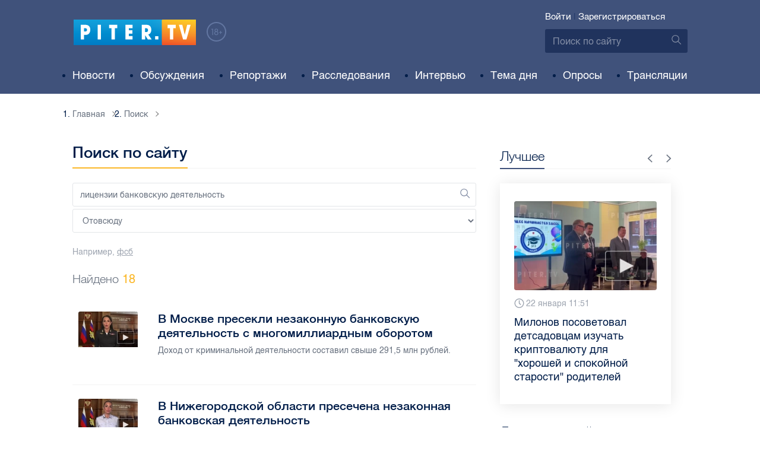

--- FILE ---
content_type: text/html; charset=UTF-8
request_url: https://piter.tv/search_result/?query=%D0%BB%D0%B8%D1%86%D0%B5%D0%BD%D0%B7%D0%B8%D0%B8+%D0%BD%D0%B0+%D0%B1%D0%B0%D0%BD%D0%BA%D0%BE%D0%B2%D1%81%D0%BA%D1%83%D1%8E+%D0%B4%D0%B5%D1%8F%D1%82%D0%B5%D0%BB%D1%8C%D0%BD%D0%BE%D1%81%D1%82%D1%8C
body_size: 12034
content:





<!DOCTYPE html>
<html lang="ru">
<head>
	<meta charset="utf-8">
	<meta http-equiv="X-UA-Compatible" content="IE=edge">
	<meta property="og:site_name" content="PITER TV">
	<meta name="viewport" content="width=device-width, initial-scale=1, maximum-scale=1, minimal-ui">
	<meta name="imagetoolbar" content="no">
	<meta name="msthemecompatible" content="no">
	<meta name="cleartype" content="on">
	<meta name="HandheldFriendly" content="True">
	<meta name="format-detection" content="telephone=no">
	<meta name="format-detection" content="address=no">
	<meta name="google" value="notranslate">
	<meta name="theme-color" content="#ffffff">
	<meta name="mobile-web-app-capable" content="yes">
	<meta name="yandex-verification" content="1cc0f06881696cf5" />
	<meta name="description" content="" />
	<meta name="keywords" content="" />
	
<meta name="robots" content="noindex,follow" />


	<title>Результаты поиска для &quot;лицензии банковскую деятельность&quot;</title>

	<link href="https://static.piter.tv/ptv2/assets/styles/app.min_6468.css" rel="stylesheet">
	

	<link rel="preload" href="https://static.piter.tv/ptv2/assets/fonts/subset-HelveticaRegular-Regular.woff2" as="font" crossorigin="anonymous" />
	<link rel="preload" href="https://static.piter.tv/ptv2/assets/fonts/hinted-subset-HelveticaLight-Regular.woff2" as="font" crossorigin="anonymous" />
	<link rel="preload" href="https://static.piter.tv/ptv2/assets/fonts/hinted-subset-HelveticaNeue-Medium.woff2" as="font" crossorigin="anonymous" />


	<link rel="alternate" type="application/rss+xml" title="RSS" href="https://piter.tv/rss/" />
	<link rel="shortcut icon" href="https://piter.tv/favicon_piter.ico" type="image/x-icon" />
	<link rel="icon" href="https://piter.tv/favicon_piter.ico" type="image/x-icon" />

	<script type="text/javascript">
        window.CKEDITOR_BASEPATH = 'https://static.piter.tv/libs/ckeditor/';
        window.staticServer = 'https://static3.piter.tv';
		window.delayInitialization = [];
        window.scriptsLoaded = [];

        window.awaitImport = async function(scripts) {
            if (scripts.length) {
                let promise = new Promise(function (resolve, reject) {
                    resolve(1);
				});
                for (var i = 0; i < scripts.length; i++) {
                    const scriptPath = scripts[i];
                    if (scriptsLoaded.indexOf(scriptPath) !== -1) {
                        continue;
					}
                    scriptsLoaded.push(scriptPath);

                    promise = promise.then(function(result) {
                        return new Promise(function (resolve, reject) {
                            const script = document.createElement('script');
                            script.src = scriptPath;

                            let loaded = false;
                            script.onload = script.onerror = function() {
                                if ( ! loaded) {
                                    loaded = true;
                                    resolve(1);
                                }
                            };
                            script.onreadystatechange = function() {
                                var self = this;
                                if (this.readyState == "complete" || this.readyState == "loaded") {
                                    setTimeout(function() {
                                        self.onload();
                                    }, 0);
                                }
                            };

                            document.body.appendChild(script);
						})
					});
                }

                let result = await promise;
            }
        };
	</script>

	<script type="text/javascript">new Image().src = "//counter.yadro.ru/hit?r" + escape(document.referrer) + ((typeof(screen)=="undefined")?"" : ";s"+screen.width+"*"+screen.height+"*" + (screen.colorDepth?screen.colorDepth:screen.pixelDepth)) + ";u"+escape(document.URL) +  ";" +Math.random();</script>
	<script type="text/javascript" src="//www.gstatic.com/firebasejs/3.6.8/firebase.js"></script>

	
<script>
	window.userSubscriptionInfo = {isLogged : 0, isGranted : 0, isSubscribedNews : 0, isSubscribedComments : 0, isSubscribedProject : 0}
</script>


	<script>window.yaContextCb = window.yaContextCb || []</script>
	<script src="https://yandex.ru/ads/system/context.js" async></script>
</head>

<body class="page page_address-list page_article" itemscope itemtype="http://schema.org/NewsArticle">




<header class="header">
	<div class="header__top">
		<div class="header__in">
			<div class="header__logo-w">
				<a href="https://piter.tv" class="header__logo logo">
					<img src="https://static.piter.tv/ptv2/assets/images/general/logo.png?1" alt="Piter.tv" />
				</a>
				<img class="header__18plus" src="https://static.piter.tv/ptv2/assets/images/general/18ptv.png" alt="18+" />
			</div>
			

			<div class="header__control">
				
<div class="header__auth">
	<svg class="header__auth-icon"><use xlink:href="https://piter.tv/static/ptv2/assets/images/icon.svg#icon_auth-icon"></use></svg>
	<a href="https://piter.tv/login/" onclick="sendRequest('',{'action':'fe_login_form'});return false;" class="header__auth-link header__auth-link_enter">Войти</a>
	<span class="header__auth-sep">|</span>
	<a href="#" onclick="sendRequest('',{'action':'registration','ajax':1}); return false;" class="header__auth-link header__auth-link_reg">Зарегистрироваться</a>
</div>

				<div class="search-form header__search">
					<form action="https://piter.tv/search_result/" method="get" class="search-form__w">
						<input type="text" value="" placeholder="Поиск по сайту" name="query" class="search-form__input" />
						<button type="submit" class="search-form__submit">
							<svg class="search-form__submit-icon"><use xlink:href="https://piter.tv/static/ptv2/assets/images/icon.svg#icon_search-icon"></use></svg>
						</button>
					</form>
				</div>
			</div>
		</div>
	</div>
	<div class="header__body">
		<div class="header__in">
			<nav class="header__nav nav nav_main">
				<ul id="main-nav" class="nav__list initial">
					
<li class="nav__item ">
	<a href="https://piter.tv/news/60/" title="Новости" class="nav__link">Новости</a>
</li>

					
<li class="nav__item first">
	<a href="https://piter.tv/forum/" title="Обсуждение актуальных событий" class="nav__link">Обсуждения</a>
</li>

					
<li class="nav__item ">
	<a href="https://piter.tv/news/3873/" title="Репортажи" class="nav__link">Репортажи</a>
</li>

					
<li class="nav__item ">
	<a href="https://piter.tv/channel/668/" title="Расследования" class="nav__link">Расследования</a>
</li>

					
<li class="nav__item ">
	<a href="https://piter.tv/news/3741/" title="Интервью" class="nav__link">Интервью</a>
</li>

					
<li class="nav__item ">
	<a href="https://piter.tv/news/3874/" title="Тема дня" class="nav__link">Тема дня</a>
</li>

					
<li class="nav__item first">
	<a href="https://piter.tv/polls/" title="Архив опросов посетителей" class="nav__link">Опросы</a>
</li>

					
<li class="nav__item first">
	<a href="https://piter.tv/conference_catalog/" title="Прямые трансляции на канале ПитерТВ" class="nav__link">Трансляции</a>
</li>

					<li data-width="10" class="nav__item nav__item_more">
						<a class="nav__link">Еще
							<svg class="nav__more-icon"><use xlink:href="https://piter.tv/static/ptv2/assets/images/icon.svg#icon_arrow-down"></use></svg>
						</a>
						<ul></ul>
					</li>
				</ul>
			</nav>
		</div>
	</div>
</header>



<main class="main" role="main">
	




	<div class="main__in">
		<div class="main__breadcrumbs">
			<div class="main__in">
				
	<div class="breadcrumbs">
		<ol itemscope="" itemtype="http://schema.org/BreadcrumbList" class="breadcrumbs__list">
			<li itemprop="itemListElement" itemscope="" itemtype="http://schema.org/ListItem" class="breadcrumbs__item">
				<a itemscope="" itemtype="http://schema.org/Thing" itemprop="item" href="https://piter.tv" class="breadcrumbs__link">
					<span itemprop="name">Главная</span><svg class="breadcrumbs__icon"><use xlink:href="https://piter.tv/static/ptv2/assets/images/icon.svg#icon_arrow-right"></use></svg>
				</a>
				<meta itemprop="position" content="1" />
			</li>


	<li itemprop="itemListElement" itemscope="" itemtype="http://schema.org/ListItem" class="breadcrumbs__item breadcrumbs__item_hide">
		<a itemscope="" itemtype="http://schema.org/Thing" itemprop="item" href=""	class="breadcrumbs__link">
			<span itemprop="name">Поиск</span><svg class="breadcrumbs__icon"><use xlink:href="https://piter.tv/static/ptv2/assets/images/icon.svg#icon_arrow-right"></use></svg>
		</a>
		<meta itemprop="position" content="2" />
	</li>

		</ol>
	</div>

			</div>
		</div>
		<div class="main__w">
			<div class="content main__content">
				<section class="address-list category main__category">
					<header class="address-list__header category__header">
						<h1 class="category__title title title_full">Поиск по сайту</h1>
					</header>
					<div class="search-form search-form_wide address-list__form">
						<form action="/search_result/" method="post" class="search-form__w">
							<input type="hidden" name="type" value="0">
							<input type="text" value="лицензии банковскую деятельность" placeholder="Поиск" name="query" class="search-form__input" id="search-query" />
							<button type="submit" class="search-form__submit">
								<svg class="search-form__submit-icon"><use xlink:href="https://piter.tv/static/ptv2/assets/images/icon.svg#icon_search-icon"></use></svg>
							</button>
							<select name="type" class="search-form__input">
								<option value = "0">Отовсюду</option>
								
<option value = "1"  >В новостях</option>

<option value = "2"  >В видеоклипах</option>

<option value = "3"  >В справочнике</option>

<option value = "4"  >В персонах</option>

							</select>
						</form>
						<div class="search-form__example">Например, <a href="/search_result/?query=%D1%84%D1%81%D0%B1" class="search-form__example-link">фсб</a></div>
					</div>
					<div class="address-list__find">Найдено <span>18</span></div>

					<ul class="address-list__list category__list">
						
	<li class="address-list__item category__item address">
		<a href="https://piter.tv/event/V_Moskve_presekli_nezakonnuyu_bankovskuyu_deyatelnost_s_mnogomilliardnim_oborotom/" class="address__link"></a>
		<figure class="address__photo no__bg">
			
<span class="previewCarouselBlock"  sources='["5vMUotxmhzWlD9XMbKyswUMoVtqo3vND.webp","bHzMszBrMGXBatjFjFxeVN9F2yqso8vM.webp","OghcoyzsvbcpeBJ0wcQzd6SKjafenwN8.webp","phWvU4sLc8X1DotxXiKaymKkDvezigNv.webp","UkirkywhzDHvnxo4qop3Do4NXGXrTd5u.webp"]' style='' >
    <img class="__firstPreview lazyload" src="https://static.piter.tv/img/news_default_small.png" width="100" height="60"  data-src="https://static3.piter.tv/images/previews/JLe1GKo0xvEvKzVo4nQPvbWBXqvDnaie.webp" alt="В Москве пресекли незаконную банковскую деятельность с многомиллиардным оборотом" title="В Москве пресекли незаконную банковскую деятельность с многомиллиардным оборотом" />
    <noscript><img width="100" height="60" src="https://static1.piter.tv/images/previews/JLe1GKo0xvEvKzVo4nQPvbWBXqvDnaie.webp" alt="В Москве пресекли незаконную банковскую деятельность с многомиллиардным оборотом" title="В Москве пресекли незаконную банковскую деятельность с многомиллиардным оборотом" /></noscript>
</span>

		</figure>
		<div class="address__w">
			<div class="address__title">В Москве пресекли незаконную банковскую деятельность с многомиллиардным оборотом</div>
			<div class="address__desc">
				<p>Доход от криминальной деятельности составил свыше 291,5 млн рублей.</p>
			</div>
		</div>
	</li>

	<li class="address-list__item category__item address">
		<a href="https://piter.tv/event/V_Nizhegorodskoj_oblasti_presechena_nezakonnaya_bankovskaya_deyatelnost/" class="address__link"></a>
		<figure class="address__photo no__bg">
			
<span class="previewCarouselBlock"  sources='["3vJFtdn1h4ToPS7EycEa1YF47gsvRBDe.webp","4MRkU6T1MsXkNfSyXiPrWbswGWtuBeo4.webp","x97iYvW4980FKt7zzm7QBMmYOdwzl5E3.webp","Me82C66Kb1Q9VOgCC315ktIwQOPiScW3.webp","jKKBThHQkSHMLnCSc2yvh5Fz1OId8Tuy.webp"]' style='' >
    <img class="__firstPreview lazyload" src="https://static.piter.tv/img/news_default_small.png" width="100" height="60"  data-src="https://static3.piter.tv/images/previews/mb3Tp4RBRWMBLzCIlinxBVpRyHRpBxgr.webp" alt="В Нижегородской области пресечена незаконная банковская деятельность" title="В Нижегородской области пресечена незаконная банковская деятельность" />
    <noscript><img width="100" height="60" src="https://static2.piter.tv/images/previews/mb3Tp4RBRWMBLzCIlinxBVpRyHRpBxgr.webp" alt="В Нижегородской области пресечена незаконная банковская деятельность" title="В Нижегородской области пресечена незаконная банковская деятельность" /></noscript>
</span>

		</figure>
		<div class="address__w">
			<div class="address__title">В Нижегородской области пресечена незаконная банковская деятельность</div>
			<div class="address__desc">
				<p>Ирина Волк раскрыла подробности уголовного дела. </p>
			</div>
		</div>
	</li>

	<li class="address-list__item category__item address">
		<a href="https://piter.tv/event/presechena_nezakonnaya_bankovskaya_deyatelnost_v_spb/" class="address__link"></a>
		<figure class="address__photo no__bg">
			
<span class="previewCarouselBlock"  sources='[]' style='' >
    <img class="__firstPreview lazyload" src="https://static.piter.tv/img/news_default_small.png" width="100" height="60"  data-src="https://static2.piter.tv/images/news_photos/qWsLtuKHoX863N0fKJCGp3hpumeOPovK.webp" alt="В Петербурге задержали коммерсанта, который незаконно получил более 14 млн рублей" title="В Петербурге задержали коммерсанта, который незаконно получил более 14 млн рублей" />
    <noscript><img width="100" height="60" src="https://static3.piter.tv/images/news_photos/qWsLtuKHoX863N0fKJCGp3hpumeOPovK.webp" alt="В Петербурге задержали коммерсанта, который незаконно получил более 14 млн рублей" title="В Петербурге задержали коммерсанта, который незаконно получил более 14 млн рублей" /></noscript>
</span>

		</figure>
		<div class="address__w">
			<div class="address__title">В Петербурге задержали коммерсанта, который незаконно получил более 14 млн рублей</div>
			<div class="address__desc">
				<p>Он занимался незаконной банковской деятельностью.</p>
			</div>
		</div>
	</li>

	<li class="address-list__item category__item address">
		<a href="https://piter.tv/event/nezakonnie_bankovskie_operacii_biznesmena_v_spb/" class="address__link"></a>
		<figure class="address__photo no__bg">
			
<span class="previewCarouselBlock"  sources='[]' style='' >
    <img class="__firstPreview lazyload" src="https://static.piter.tv/img/news_default_small.png" width="100" height="60"  data-src="https://static1.piter.tv/images/news_photos/wtXy5aXDoxplrGKplqFHPPyk5Ki70NDu.webp" alt="Петербургский бизнесмен уличен в незаконных банковских операциях на 10 млн рублей" title="Петербургский бизнесмен уличен в незаконных банковских операциях на 10 млн рублей" />
    <noscript><img width="100" height="60" src="https://static1.piter.tv/images/news_photos/wtXy5aXDoxplrGKplqFHPPyk5Ki70NDu.webp" alt="Петербургский бизнесмен уличен в незаконных банковских операциях на 10 млн рублей" title="Петербургский бизнесмен уличен в незаконных банковских операциях на 10 млн рублей" /></noscript>
</span>

		</figure>
		<div class="address__w">
			<div class="address__title">Петербургский бизнесмен уличен в незаконных банковских операциях на 10 млн рублей</div>
			<div class="address__desc">
				<p>Возбуждено уголовное дело по ч. 2 ст. 172 УК РФ (извлечение дохода в особо крупном размере).</p>
			</div>
		</div>
	</li>

	<li class="address-list__item category__item address">
		<a href="https://piter.tv/event/Uchastnika_OPG_sudyat_v_Peterburge_za_obnal_s_dohodom_200_millionov/" class="address__link"></a>
		<figure class="address__photo no__bg">
			
<span class="previewCarouselBlock"  sources='[]' style='' >
    <img class="__firstPreview lazyload" src="https://static.piter.tv/img/news_default_small.png" width="100" height="60"  data-src="https://static3.piter.tv/img/news_default_main_slave.png" alt="Участника ОПГ судят в Петербурге за обнал с доходом 200 миллионов" title="Участника ОПГ судят в Петербурге за обнал с доходом 200 миллионов" />
    <noscript><img width="100" height="60" src="https://static3.piter.tv/img/news_default_main_slave.png" alt="Участника ОПГ судят в Петербурге за обнал с доходом 200 миллионов" title="Участника ОПГ судят в Петербурге за обнал с доходом 200 миллионов" /></noscript>
</span>

		</figure>
		<div class="address__w">
			<div class="address__title">Участника ОПГ судят в Петербурге за обнал с доходом 200 миллионов</div>
			<div class="address__desc">
				<p>Уголовное дело для рассмотрения по существу будет направлено во Фрунзенский районный суд Петербурга.</p>
			</div>
		</div>
	</li>

	<li class="address-list__item category__item address">
		<a href="https://piter.tv/event/U_bankovskih_moshennikov_v_Peterburge_izyali_38_mln_rublej/" class="address__link"></a>
		<figure class="address__photo no__bg">
			
<span class="previewCarouselBlock"  sources='[]' style='' >
    <img class="__firstPreview lazyload" src="https://static.piter.tv/img/news_default_small.png" width="100" height="60"  data-src="https://static1.piter.tv/img/news_default_main_slave.png" alt="Банкиры-мошенники выплатят государству 38 миллионов рублей" title="Банкиры-мошенники выплатят государству 38 миллионов рублей" />
    <noscript><img width="100" height="60" src="https://static1.piter.tv/img/news_default_main_slave.png" alt="Банкиры-мошенники выплатят государству 38 миллионов рублей" title="Банкиры-мошенники выплатят государству 38 миллионов рублей" /></noscript>
</span>

		</figure>
		<div class="address__w">
			<div class="address__title">Банкиры-мошенники выплатят государству 38 миллионов рублей</div>
			<div class="address__desc">
				<p>Иск прокурора удовлетворили.</p>
			</div>
		</div>
	</li>

	<li class="address-list__item category__item address">
		<a href="https://piter.tv/event/CB_otozval_licenzii_u_dvuh_bankov/" class="address__link"></a>
		<figure class="address__photo no__bg">
			
<span class="previewCarouselBlock"  sources='[]' style='' >
    <img class="__firstPreview lazyload" src="https://static.piter.tv/img/news_default_small.png" width="100" height="60"  data-src="https://static1.piter.tv/img/news_default_main_slave.png" alt="ЦБ отозвал лицензии у &quot;Капиталбанка&quot; и &quot;Универсальных финансов&quot; за систематическое нарушение законов" title="ЦБ отозвал лицензии у &quot;Капиталбанка&quot; и &quot;Универсальных финансов&quot; за систематическое нарушение законов" />
    <noscript><img width="100" height="60" src="https://static2.piter.tv/img/news_default_main_slave.png" alt="ЦБ отозвал лицензии у &quot;Капиталбанка&quot; и &quot;Универсальных финансов&quot; за систематическое нарушение законов" title="ЦБ отозвал лицензии у &quot;Капиталбанка&quot; и &quot;Универсальных финансов&quot; за систематическое нарушение законов" /></noscript>
</span>

		</figure>
		<div class="address__w">
			<div class="address__title">ЦБ отозвал лицензии у &quot;Капиталбанка&quot; и &quot;Универсальных финансов&quot; за систематическое нарушение законов</div>
			<div class="address__desc">
				<p>ЦБ РФ продолжает еженедельно публиковать отчеты об отзывах лицензий у российских банков. Этот &quot;черный список&quot; пополнился на две мелкие кредитные организации.</p>
			</div>
		</div>
	</li>

	<li class="address-list__item category__item address">
		<a href="https://piter.tv/event/Centrobank_otozval_licenzii_u_dvuh_moskovskih_bankov/" class="address__link"></a>
		<figure class="address__photo no__bg">
			
<span class="previewCarouselBlock"  sources='[]' style='' >
    <img class="__firstPreview lazyload" src="https://static.piter.tv/img/news_default_small.png" width="100" height="60"  data-src="https://static2.piter.tv/img/news_default_main_slave.png" alt="Центробанк отозвал лицензии у двух банков-плохишей" title="Центробанк отозвал лицензии у двух банков-плохишей" />
    <noscript><img width="100" height="60" src="https://static1.piter.tv/img/news_default_main_slave.png" alt="Центробанк отозвал лицензии у двух банков-плохишей" title="Центробанк отозвал лицензии у двух банков-плохишей" /></noscript>
</span>

		</figure>
		<div class="address__w">
			<div class="address__title">Центробанк отозвал лицензии у двух банков-плохишей</div>
			<div class="address__desc">
				<p>Еще два банка-участника системы страхования вкладов лишились лицензии на профильную деятельность. Речь идет о крупных кредитных организациях из столицы.</p>
			</div>
		</div>
	</li>

	<li class="address-list__item category__item address">
		<a href="https://piter.tv/event/Trast_Kapital_Bank/" class="address__link"></a>
		<figure class="address__photo no__bg">
			
<span class="previewCarouselBlock"  sources='[]' style='' >
    <img class="__firstPreview lazyload" src="https://static.piter.tv/img/news_default_small.png" width="100" height="60"  data-src="https://static1.piter.tv/images/previews/MmX7kk44POapMrnQiKspg0nLlwEzladB.jpg" alt="ЦБ отозвал лицензии у петербургского &quot;СтройКомБанка&quot;, &quot;Траст Капитал Банка&quot; и &quot;Плато-банка&quot;" title="ЦБ отозвал лицензии у петербургского &quot;СтройКомБанка&quot;, &quot;Траст Капитал Банка&quot; и &quot;Плато-банка&quot;" />
    <noscript><img width="100" height="60" src="https://static2.piter.tv/images/previews/MmX7kk44POapMrnQiKspg0nLlwEzladB.jpg" alt="ЦБ отозвал лицензии у петербургского &quot;СтройКомБанка&quot;, &quot;Траст Капитал Банка&quot; и &quot;Плато-банка&quot;" title="ЦБ отозвал лицензии у петербургского &quot;СтройКомБанка&quot;, &quot;Траст Капитал Банка&quot; и &quot;Плато-банка&quot;" /></noscript>
</span>

		</figure>
		<div class="address__w">
			<div class="address__title">ЦБ отозвал лицензии у петербургского &quot;СтройКомБанка&quot;, &quot;Траст Капитал Банка&quot; и &quot;Плато-банка&quot;</div>
			<div class="address__desc">
				<p>Центральный банк России отозвал лицензии у ЗАО &quot;СтройКомБанк&quot;, ООО &quot;Плато-банк&quot; и &quot;Траст Капитал Банка&quot;. </p>
			</div>
		</div>
	</li>

	<li class="address-list__item category__item address">
		<a href="https://piter.tv/event/CB_otozval_licenzii_u_Ganzakombanka_i_Idealbanka/" class="address__link"></a>
		<figure class="address__photo no__bg">
			
<span class="previewCarouselBlock"  sources='[]' style='' >
    <img class="__firstPreview lazyload" src="https://static.piter.tv/img/news_default_small.png" width="100" height="60"  data-src="https://static3.piter.tv/images/previews/X4WUFVETiDkj8mp0hhVL6CihYVOvHO9S.jpg" alt="ЦБ отозвал лицензии у московского &quot;Идеалбанка&quot; и петербургского &quot;Ганзакомбанка" title="ЦБ отозвал лицензии у московского &quot;Идеалбанка&quot; и петербургского &quot;Ганзакомбанка" />
    <noscript><img width="100" height="60" src="https://static1.piter.tv/images/previews/X4WUFVETiDkj8mp0hhVL6CihYVOvHO9S.jpg" alt="ЦБ отозвал лицензии у московского &quot;Идеалбанка&quot; и петербургского &quot;Ганзакомбанка" title="ЦБ отозвал лицензии у московского &quot;Идеалбанка&quot; и петербургского &quot;Ганзакомбанка" /></noscript>
</span>

		</figure>
		<div class="address__w">
			<div class="address__title">ЦБ отозвал лицензии у московского &quot;Идеалбанка&quot; и петербургского &quot;Ганзакомбанка</div>
			<div class="address__desc">
				<p>Центробанк отозвал лицензии у двух кредитных организаций. Среди них московский &quot;Идеалбанк&quot; и петербургский &quot;Ганзакомбанк&quot;. Решение связано с неисполнением кредитными организациями федеральных законов.</p>
			</div>
		</div>
	</li>

	<li class="address-list__item category__item address">
		<a href="https://piter.tv/event/otobrali_licenziyu_u_bankov/" class="address__link"></a>
		<figure class="address__photo no__bg">
			
<span class="previewCarouselBlock"  sources='[]' style='' >
    <img class="__firstPreview lazyload" src="https://static.piter.tv/img/news_default_small.png" width="100" height="60"  data-src="https://static2.piter.tv/images/previews/zhBVfeLznbrEa7nY9t0HqYFU97fsB1my.jpg" alt="ЦБ отозвал лицензии у трех банков: продолжается чистка финансового сектора" title="ЦБ отозвал лицензии у трех банков: продолжается чистка финансового сектора" />
    <noscript><img width="100" height="60" src="https://static1.piter.tv/images/previews/zhBVfeLznbrEa7nY9t0HqYFU97fsB1my.jpg" alt="ЦБ отозвал лицензии у трех банков: продолжается чистка финансового сектора" title="ЦБ отозвал лицензии у трех банков: продолжается чистка финансового сектора" /></noscript>
</span>

		</figure>
		<div class="address__w">
			<div class="address__title">ЦБ отозвал лицензии у трех банков: продолжается чистка финансового сектора</div>
			<div class="address__desc">
				<p>Сегодня Центробанк отозвал лицензии у трех банков: &quot;Аскании Траст&quot;, КБ &quot;Конверсии, инвестиций и приватизации&quot; и Северинвестбанка. Банки, по мнению регулятора, допускали различного рода нарушения, в частности, не могли удовлетворить требования кредиторов, допускали нарушения банковского законодательства, совершали сомнительные операции.</p>
			</div>
		</div>
	</li>

	<li class="address-list__item category__item address">
		<a href="https://piter.tv/event/centrobank_otziv_licenzii/" class="address__link"></a>
		<figure class="address__photo no__bg">
			
<span class="previewCarouselBlock"  sources='["rUX6FqMJVYHx51OI67aPs3YHNFPpKcq7.jpg","E1O6KawTtnvvt5Wl2K8CMydE5IqbdMvG.jpg","RYnq2MeHEzx19MI6Qe1sveOPj0bCMHaL.jpg"]' style='' >
    <img class="__firstPreview lazyload" src="https://static.piter.tv/img/news_default_small.png" width="100" height="60"  data-src="https://static2.piter.tv/images/previews/9vf66sjmrpdjO2Hil9nW3J0aSyIyD6C0.jpg" alt="Центробанк отозвал лицензии еще у нескольких банков" title="Центробанк отозвал лицензии еще у нескольких банков" />
    <noscript><img width="100" height="60" src="https://static1.piter.tv/images/previews/9vf66sjmrpdjO2Hil9nW3J0aSyIyD6C0.jpg" alt="Центробанк отозвал лицензии еще у нескольких банков" title="Центробанк отозвал лицензии еще у нескольких банков" /></noscript>
</span>

		</figure>
		<div class="address__w">
			<div class="address__title">Центробанк отозвал лицензии еще у нескольких банков</div>
			<div class="address__desc">
				<p>Сегодня лицензий лишились еще три банка: &quot;Софрино&quot;, &quot;БФТ&quot; и &quot;Радиан&quot;. У регулятора есть претензии к ним по различным поводам.</p>
			</div>
		</div>
	</li>

	<li class="address-list__item category__item address">
		<a href="https://piter.tv/event/ogni_moskvi_bank_licenziya_otziv/" class="address__link"></a>
		<figure class="address__photo no__bg">
			
<span class="previewCarouselBlock"  sources='[]' style='' >
    <img class="__firstPreview lazyload" src="https://static.piter.tv/img/news_default_small.png" width="100" height="60"  data-src="https://static2.piter.tv/images/previews/tEfGcJQ1EaFWX2cU767Leegu4nLdmz5C.jpg" alt="Центробанк отозвал лицензию у коммерческого банка &quot;Огни Москвы&quot;" title="Центробанк отозвал лицензию у коммерческого банка &quot;Огни Москвы&quot;" />
    <noscript><img width="100" height="60" src="https://static1.piter.tv/images/previews/tEfGcJQ1EaFWX2cU767Leegu4nLdmz5C.jpg" alt="Центробанк отозвал лицензию у коммерческого банка &quot;Огни Москвы&quot;" title="Центробанк отозвал лицензию у коммерческого банка &quot;Огни Москвы&quot;" /></noscript>
</span>

		</figure>
		<div class="address__w">
			<div class="address__title">Центробанк отозвал лицензию у коммерческого банка &quot;Огни Москвы&quot;</div>
			<div class="address__desc">
				<p>Центральный банк Российской Федерации (Банк России) заявил об отзыве лицензии на осуществление банковских операций у коммерческого банка &quot;Огни Москвы&quot; (г. Москва). Причина применения санкций — неисполнение кредитной организацией федеральных законов, регулирующих банковскую деятельность. Данный банк, сообщает пресс-служба Банка России, не исполнял нормативные акты, а также был неспособен удовлетворить требования кредиторов по денежным обязательствам.</p>
			</div>
		</div>
	</li>

	<li class="address-list__item category__item address">
		<a href="https://piter.tv/event/Chernij_spisok_bankov/" class="address__link"></a>
		<figure class="address__photo no__bg">
			
<span class="previewCarouselBlock"  sources='[]' style='' >
    <img class="__firstPreview lazyload" src="https://static.piter.tv/img/news_default_small.png" width="100" height="60"  data-src="https://static1.piter.tv/img/news_default_main_slave.png" alt="&quot;Черного списка&quot; 136 российских банков нет, но лицензии продолжают отбирать" title="&quot;Черного списка&quot; 136 российских банков нет, но лицензии продолжают отбирать" />
    <noscript><img width="100" height="60" src="https://static2.piter.tv/img/news_default_main_slave.png" alt="&quot;Черного списка&quot; 136 российских банков нет, но лицензии продолжают отбирать" title="&quot;Черного списка&quot; 136 российских банков нет, но лицензии продолжают отбирать" /></noscript>
</span>

		</figure>
		<div class="address__w">
			<div class="address__title">&quot;Черного списка&quot; 136 российских банков нет, но лицензии продолжают отбирать</div>
			<div class="address__desc">
				<p>Несмотря на все уверения Эльвиры Набиуллиной, среди российских вкладчиков продолжают нарастать панические настроения в связи с очередным отзывом лицензий у российских банков. Получается, что официальные представители ЦБ отрицают существование &quot;черного списка банков&quot;, а жизнь дает тому все новые и новые подтверждения.</p>
			</div>
		</div>
	</li>

	<li class="address-list__item category__item address">
		<a href="https://piter.tv/event/Esche_dva_rossijskih_banka_lishilis_licenzii_24_dekabrya/" class="address__link"></a>
		<figure class="address__photo no__bg">
			
<span class="previewCarouselBlock"  sources='[]' style='' >
    <img class="__firstPreview lazyload" src="https://static.piter.tv/img/news_default_small.png" width="100" height="60"  data-src="https://static3.piter.tv/img/news_default_main_slave.png" alt="Еще два российских банка закрылись 24 декабря " title="Еще два российских банка закрылись 24 декабря " />
    <noscript><img width="100" height="60" src="https://static1.piter.tv/img/news_default_main_slave.png" alt="Еще два российских банка закрылись 24 декабря " title="Еще два российских банка закрылись 24 декабря " /></noscript>
</span>

		</figure>
		<div class="address__w">
			<div class="address__title">Еще два российских банка закрылись 24 декабря </div>
			<div class="address__desc">
				<p>Банк России продолжает расправляться с финансовыми учреждениями страны. Еще не утихли страсти после закрытия крупнейшей и старейшей кредитной организации страны Мастер-банка, АКБ Инвестбанка, Смоленского банка и Банка проектного финансирования, как стало известно о том, что ЦБ отобрал лицензии еще у двух финансовых учреждений. </p>
			</div>
		</div>
	</li>

	<li class="address-list__item category__item address">
		<a href="https://piter.tv/event/Sberbank_vernet_den_gi_vkladchika_Volgo_Kamskogo_banka/" class="address__link"></a>
		<figure class="address__photo no__bg">
			
<span class="previewCarouselBlock"  sources='["bc2KG4TIrU9M1fPyUOkcKdaOe71n5G1P.jpg","01teP4qgR7ceRQF5OpJ68kseHkewOLVv.jpg","uDS9xFI7BXgvQ8jIQW1VIXIPQdLfekfx.jpg","qBvTqqc9F5w921DESQUvgGFyzQwaaxxH.jpg","o828n22LODdkSpnQkd970BYy8aRcU3WF.jpg","T9GQUzyusggsrHpt8PS38FVd5EiE1NsC.jpg"]' style='' >
    <img class="__firstPreview lazyload" src="https://static.piter.tv/img/news_default_small.png" width="100" height="60"  data-src="https://static2.piter.tv/images/previews/LXuBNRvkf9l8Kd5Iih8utM8KtrdJWPzY.jpg" alt="Сбербанк вернет деньги вкладчикам Волго-Камского банка" title="Сбербанк вернет деньги вкладчикам Волго-Камского банка" />
    <noscript><img width="100" height="60" src="https://static1.piter.tv/images/previews/LXuBNRvkf9l8Kd5Iih8utM8KtrdJWPzY.jpg" alt="Сбербанк вернет деньги вкладчикам Волго-Камского банка" title="Сбербанк вернет деньги вкладчикам Волго-Камского банка" /></noscript>
</span>

		</figure>
		<div class="address__w">
			<div class="address__title">Сбербанк вернет деньги вкладчикам Волго-Камского банка</div>
			<div class="address__desc">
				<p>Государственное &quot;Агентство по страхованию вкладов&quot; сообщило сегодня, что вкладчики самарского ОАО &quot;Межрегиональный Волго-Камский банк реконструкции и развития&quot;, лишенного лицензии 11 ноября, смогут получить свои деньги в ОАО &quot;Сбербанк России&quot;.</p>
			</div>
		</div>
	</li>

	<li class="address-list__item category__item address">
		<a href="https://piter.tv/event/Volgo_Kamskij_bank_lishili_licenzii/" class="address__link"></a>
		<figure class="address__photo no__bg">
			
<span class="previewCarouselBlock"  sources='[]' style='' >
    <img class="__firstPreview lazyload" src="https://static.piter.tv/img/news_default_small.png" width="100" height="60"  data-src="https://static1.piter.tv/img/news_default_main_slave.png" alt="Волго-Камский банк остался без лицензии" title="Волго-Камский банк остался без лицензии" />
    <noscript><img width="100" height="60" src="https://static1.piter.tv/img/news_default_main_slave.png" alt="Волго-Камский банк остался без лицензии" title="Волго-Камский банк остался без лицензии" /></noscript>
</span>

		</figure>
		<div class="address__w">
			<div class="address__title">Волго-Камский банк остался без лицензии</div>
			<div class="address__desc">
				<p>Кредитную организацию &quot;Открытое акционерное общество &quot;Межрегиональный Волго-Камский банк реконструкции и развития&quot; сегодня лишили лицензии. Банк России отозвал у банка лицензию на осуществление банковских операций, сообщает Центробанк РФ.</p>
			</div>
		</div>
	</li>

	<li class="address-list__item category__item address">
		<a href="https://piter.tv/event/u_kakih_bankov_CB_otozval_licenzii/" class="address__link"></a>
		<figure class="address__photo no__bg">
			
<span class="previewCarouselBlock"  sources='[]' style='' >
    <img class="__firstPreview lazyload" src="https://static.piter.tv/img/news_default_small.png" width="100" height="60"  data-src="https://static2.piter.tv/images/previews/2UN8hRO45qhyPRlrnjlnKwdOSmtkOJqi.jpg" alt="Стало известно, у каких банков ЦБ отозвал лицензии" title="Стало известно, у каких банков ЦБ отозвал лицензии" />
    <noscript><img width="100" height="60" src="https://static3.piter.tv/images/previews/2UN8hRO45qhyPRlrnjlnKwdOSmtkOJqi.jpg" alt="Стало известно, у каких банков ЦБ отозвал лицензии" title="Стало известно, у каких банков ЦБ отозвал лицензии" /></noscript>
</span>

		</figure>
		<div class="address__w">
			<div class="address__title">Стало известно, у каких банков ЦБ отозвал лицензии</div>
			<div class="address__desc">
				<p>Сразу три российских банка лишились сегодня лицензии: &quot;Юникорбанк&quot;, &quot;Новый коммерческий банк&quot; и &quot;Ауэрбанк&quot;. К кредитным учреждениям есть претензии со стороны регулятора. Предполагается, что они, возможно, проводили высокорисковую политику в области кредитования, не соблюдали законодательство в вопросах противодействия легализации (отмыванию) доходов, проводили сомнительные операции.</p>
			</div>
		</div>
	</li>

					</ul>
				</section>
				
			</div>
			<aside class="sidebar sidebar__cat main__sidebar">
				
    <div class="best sidebar__best sidebar__row">
        <header class="best__header sidebar__header">
            <h2 class="best__title title title_side">Лучшее</h2>
            <div class="best__nav">
                <button class="best__prev"><svg class="best__prev-icon"><use xlink:href="https://piter.tv/static/ptv2/assets/images/icon.svg#icon_arrow-right"></use></svg></button>
                <button class="best__next"><svg class="best__next-icon"><use xlink:href="https://piter.tv/static/ptv2/assets/images/icon.svg#icon_arrow-right"></use></svg></button>
            </div>
        </header>
        <ul class="best__list best__list-slider">
            
    <li class="best__item">
        <a href="https://piter.tv/event/tarifi_zhkh_spb/" class="best__link">
            <div class="best__image">
                
<span class="previewCarouselBlock"  sources='[]' style='' >
    <img class="__firstPreview lazyload" src="https://static.piter.tv/img/news_default_small.png" width="304" height="190"  data-src="https://static3.piter.tv/images/news_photos/MHifXEMJ3QhRVBE3Byyz6rs32ay2N5uN.webp" alt="Сколько придётся платить за коммуналку в Петербурге в 2026 году " title="Сколько придётся платить за коммуналку в Петербурге в 2026 году " />
    <noscript><img width="304" height="190" src="https://static3.piter.tv/images/news_photos/MHifXEMJ3QhRVBE3Byyz6rs32ay2N5uN.webp" alt="Сколько придётся платить за коммуналку в Петербурге в 2026 году " title="Сколько придётся платить за коммуналку в Петербурге в 2026 году " /></noscript>
</span>

            </div>
            <div class="best__w">
                <div class="best__meta">
                    <div class="best__date"><svg class="best__date-icon"><use xlink:href="https://piter.tv/static/ptv2/assets/images/icon.svg#icon_date-icon"></use></svg>22 января 8:28</div>
                </div>
                <div class="best__item-title">Сколько придётся платить за коммуналку в Петербурге в 2026 году </div>
            </div>
        </a>
    </li>

    <li class="best__item">
        <a href="https://piter.tv/event/milonov_posovetoval_izuchat_kriptu_/" class="best__link">
            <div class="best__image">
                
<span class="previewCarouselBlock"  sources='["55QjjVpgWDcMdznWsojkiElKxkUkV24e.webp","OMaBvew97VHnSJ48v3slBw760Dis2Ys2.webp","ggnbuwlttV3I4pbJ4JyanNl20CUjs8Hk.webp","tS5MqBeySwP0f2bRkOEg9HTywuFCxyzF.webp","qxDWTL81NeeXr7V7PPOmmgTwgy88oKcM.webp"]' style='' >
    <img class="__firstPreview lazyload" src="https://static.piter.tv/img/news_default_small.png" width="304" height="190"  data-src="https://static2.piter.tv/images/previews/ertlBnCoyWSztoKobgkpM91MXUssGpGf.webp" alt="Милонов посоветовал детсадовцам изучать криптовалюту для &quot;хорошей и спокойной старости&quot; родителей" title="Милонов посоветовал детсадовцам изучать криптовалюту для &quot;хорошей и спокойной старости&quot; родителей" />
    <noscript><img width="304" height="190" src="https://static2.piter.tv/images/previews/ertlBnCoyWSztoKobgkpM91MXUssGpGf.webp" alt="Милонов посоветовал детсадовцам изучать криптовалюту для &quot;хорошей и спокойной старости&quot; родителей" title="Милонов посоветовал детсадовцам изучать криптовалюту для &quot;хорошей и спокойной старости&quot; родителей" /></noscript>
</span>

            </div>
            <div class="best__w">
                <div class="best__meta">
                    <div class="best__date"><svg class="best__date-icon"><use xlink:href="https://piter.tv/static/ptv2/assets/images/icon.svg#icon_date-icon"></use></svg>22 января 11:51</div>
                </div>
                <div class="best__item-title">Милонов посоветовал детсадовцам изучать криптовалюту для &quot;хорошей и спокойной старости&quot; родителей</div>
            </div>
        </a>
    </li>

    <li class="best__item">
        <a href="https://piter.tv/event/den_studenta_spb/" class="best__link">
            <div class="best__image">
                
<span class="previewCarouselBlock"  sources='[]' style='' >
    <img class="__firstPreview lazyload" src="https://static.piter.tv/img/news_default_small.png" width="304" height="190"  data-src="https://static2.piter.tv/images/news_photos/0rvgRHQXPauU2eh02avLU5Y9zbHYMDfi.webp" alt="Рассказываем, куда могут пойти петербургские студенты в свой праздник" title="Рассказываем, куда могут пойти петербургские студенты в свой праздник" />
    <noscript><img width="304" height="190" src="https://static3.piter.tv/images/news_photos/0rvgRHQXPauU2eh02avLU5Y9zbHYMDfi.webp" alt="Рассказываем, куда могут пойти петербургские студенты в свой праздник" title="Рассказываем, куда могут пойти петербургские студенты в свой праздник" /></noscript>
</span>

            </div>
            <div class="best__w">
                <div class="best__meta">
                    <div class="best__date"><svg class="best__date-icon"><use xlink:href="https://piter.tv/static/ptv2/assets/images/icon.svg#icon_date-icon"></use></svg>16 января 12:53</div>
                </div>
                <div class="best__item-title">Рассказываем, куда могут пойти петербургские студенты в свой праздник</div>
            </div>
        </a>
    </li>

    <li class="best__item">
        <a href="https://piter.tv/event/demontazh_novogodnego_oformleniya_spb/" class="best__link">
            <div class="best__image">
                
<span class="previewCarouselBlock"  sources='[]' style='' >
    <img class="__firstPreview lazyload" src="https://static.piter.tv/img/news_default_small.png" width="304" height="190"  data-src="https://static1.piter.tv/images/previews/2qy6pFzjLhleGXbzCC25NC1KFXld544K.webp" alt="Демонтаж новогоднего оформления начали в Петербурге" title="Демонтаж новогоднего оформления начали в Петербурге" />
    <noscript><img width="304" height="190" src="https://static2.piter.tv/images/previews/2qy6pFzjLhleGXbzCC25NC1KFXld544K.webp" alt="Демонтаж новогоднего оформления начали в Петербурге" title="Демонтаж новогоднего оформления начали в Петербурге" /></noscript>
</span>

            </div>
            <div class="best__w">
                <div class="best__meta">
                    <div class="best__date"><svg class="best__date-icon"><use xlink:href="https://piter.tv/static/ptv2/assets/images/icon.svg#icon_date-icon"></use></svg>15 января 8:17</div>
                </div>
                <div class="best__item-title">Демонтаж новогоднего оформления начали в Петербурге</div>
            </div>
        </a>
    </li>

        </ul>
    </div>

				
	<div class="sidefeed latest-news latest-news_side sidebar__feed sidebar__row">
		<header class="sidefeed__header sidebar__header">
			<h2 class="sidefeed__title title title_side">Лента новостей</h2><a href="https://piter.tv/news/60/" class="sidefeed__all-news"><svg
				class="sidefeed__all-icon"><use xlink:href="https://piter.tv/static/ptv2/assets/images/icon.svg#icon_arrow-right"></use></svg>Все новости</a>
		</header>
		<ul class="sidefeed__list latest-news__list">
			
	<li class="sidefeed__item latest-news__item latest-news__item__">
		<div class="latest-news__meta">
			<div class="latest-news__date">08:44</div>
			<div class="latest-news__video-w"></div>
		</div><a href="https://piter.tv/event/MVD_predupredilo_o_moshennikah_obeschayuschih_krupnij_viigrish/" class="latest-news__news-title" title="МВД предупредило о мошенниках, обещающих крупный выигрыш">МВД предупредило о мошенниках, обещающих крупный выигрыш</a>
	</li>

	<li class="sidefeed__item latest-news__item latest-news__item__">
		<div class="latest-news__meta">
			<div class="latest-news__date">08:26</div>
			<div class="latest-news__video-w">
<a href="https://piter.tv/event/bezopasnost_na_dorogah_v_spb/" class="latest-news__video"></a>
</div>
		</div><a href="https://piter.tv/event/bezopasnost_na_dorogah_v_spb/" class="latest-news__news-title" title="В ходе рейда на дорогах в Калининском районе проверили около 500 человек">В ходе рейда на дорогах в Калининском районе проверили около 500 человек</a>
	</li>

	<li class="sidefeed__item latest-news__item latest-news__item__">
		<div class="latest-news__meta">
			<div class="latest-news__date">08:24</div>
			<div class="latest-news__video-w"></div>
		</div><a href="https://piter.tv/event/novaya_programma_gazifikacii_lo/" class="latest-news__news-title" title="В Ленобласти утвердили новую программу газификации">В Ленобласти утвердили новую программу газификации</a>
	</li>

	<li class="sidefeed__item latest-news__item latest-news__item__">
		<div class="latest-news__meta">
			<div class="latest-news__date">08:15</div>
			<div class="latest-news__video-w"></div>
		</div><a href="https://piter.tv/event/spros_na_II_specialistov_v_2025_godu_spb/" class="latest-news__news-title" title="В 2025 году Петербург возглавил рейтинг СЗФО по спросу на ИИ-специалистов">В 2025 году Петербург возглавил рейтинг СЗФО по спросу на ИИ-специалистов</a>
	</li>

	<li class="sidefeed__item latest-news__item latest-news__item__">
		<div class="latest-news__meta">
			<div class="latest-news__date">08:14</div>
			<div class="latest-news__video-w"></div>
		</div><a href="https://piter.tv/event/pozhar_na_bolshevikov_1/" class="latest-news__news-title" title="Огонь охватил 20 &quot;квадратов&quot; в здании на проспекте Большевиков">Огонь охватил 20 &quot;квадратов&quot; в здании на проспекте Большевиков</a>
	</li>

	<li class="sidefeed__item latest-news__item latest-news__item__">
		<div class="latest-news__meta">
			<div class="latest-news__date">08:06</div>
			<div class="latest-news__video-w"></div>
		</div><a href="https://piter.tv/event/pogoda_spb_28_yanvarya_2026/" class="latest-news__news-title" title="В средине недели в Петербурге пройдет небольшой снег">В средине недели в Петербурге пройдет небольшой снег</a>
	</li>

	<li class="sidefeed__item latest-news__item latest-news__item__">
		<div class="latest-news__meta">
			<div class="latest-news__date">08:03</div>
			<div class="latest-news__video-w"></div>
		</div><a href="https://piter.tv/event/V_Rossii_s_1_fevralya_proindeksiruyut_viplati_invalidam/" class="latest-news__news-title" title="В России с 1 февраля проиндексируют выплаты инвалидам">В России с 1 февраля проиндексируют выплаты инвалидам</a>
	</li>

	<li class="sidefeed__item latest-news__item latest-news__item__">
		<div class="latest-news__meta">
			<div class="latest-news__date">07:46</div>
			<div class="latest-news__video-w">
<a href="https://piter.tv/event/V_Tyumeni_biznesmen_ulichen_v_krazhe_ogurcov_i_bananov_iz_dvuh_gipermarketov/" class="latest-news__video"></a>
</div>
		</div><a href="https://piter.tv/event/V_Tyumeni_biznesmen_ulichen_v_krazhe_ogurcov_i_bananov_iz_dvuh_gipermarketov/" class="latest-news__news-title" title="В Тюмени бизнесмен уличен в краже огурцов и бананов из двух гипермаркетов">В Тюмени бизнесмен уличен в краже огурцов и бананов из двух гипермаркетов</a>
	</li>

	<li class="sidefeed__item latest-news__item latest-news__item__">
		<div class="latest-news__meta">
			<div class="latest-news__date">07:21</div>
			<div class="latest-news__video-w">
<a href="https://piter.tv/event/_Minnesota_obigrala_Chikago_Kaprizov_realizoval_pobednij_bullit/" class="latest-news__video"></a>
</div>
		</div><a href="https://piter.tv/event/_Minnesota_obigrala_Chikago_Kaprizov_realizoval_pobednij_bullit/" class="latest-news__news-title" title="&quot;Миннесота&quot; обыграла &quot;Чикаго&quot;, Капризов реализовал победный буллит">&quot;Миннесота&quot; обыграла &quot;Чикаго&quot;, Капризов реализовал победный буллит</a>
	</li>

	<li class="sidefeed__item latest-news__item latest-news__item__">
		<div class="latest-news__meta">
			<div class="latest-news__date">07:09</div>
			<div class="latest-news__video-w"></div>
		</div><a href="https://piter.tv/event/Tashkent_potreboval_ot_Moskvi_uvazheniya_k_migrantam_v_hode_rejdov/" class="latest-news__news-title" title="Ташкент потребовал от Москвы уважения к мигрантам в ходе рейдов">Ташкент потребовал от Москвы уважения к мигрантам в ходе рейдов</a>
	</li>

			
		</ul>
	</div>

			</aside>
		</div>
	</div>


</main>

<footer class="footer">
	<div class="footer__top">
		<div class="footer__in footer__in_top">
			<div class="footer__copyright">&copy; Интернет-телевидение «Piter.TV»</div>
			<nav class="footer__nav footer__nav_top nav nav_bottom">
				<ul class="nav__list">
					<li class="nav__item">
						<a href="https://piter.tv/pages/about_us/" class="nav__link" title="Команда проекта PITER TV">О проекте</a>
					</li>
					<li class="nav__item">
						<a href="https://piter.tv/pages/rights_owners/" class="nav__link" title="Владельцам авторских прав">Правообладателям</a>
					</li>
					<li class="nav__item">
						<a href="https://piter.tv/price_list/" class="nav__link">Реклама на сайте</a>
					</li>
				</ul>
			</nav>
		</div>
	</div>
	<div class="footer__body">
		<div class="footer__in footer__in_body">
			<div class="footer__nav-w">
				<nav class="footer__nav nav nav_vert">
					<ul class="nav__list">
						<li class="nav__item">
							<a href="https://piter.tv/news/60/" class="nav__link">Новости</a>
						</li>
						<li class="nav__item">
							<a class="nav__link" href="https://piter.tv/videohosting/" title="Размещенеи видео в интернете">Видеохостинг</a>
						</li>
						<li class="nav__item">
							<a href="https://piter.tv/map_page/" class="nav__link" title="Интерактивная карта города">Новостная карта города</a>
						</li>
					</ul>
				</nav>
				<nav class="footer__nav nav nav_vert">
					<ul class="nav__list">
						<li class="nav__item">
							<a href="https://piter.tv/channels/" class="nav__link">Каналы</a>
						</li>
						<li class="nav__item">
							<a href="https://piter.tv/video_catalog/2224/" class="nav__link">Ваше видео</a>
						</li>
						<li class="nav__item">
							<a class="nav__link" href="https://piter.tv/persons/" title="Ключевые персоны">Лица</a>
						</li>
					</ul>
				</nav>
				<nav class="footer__nav nav nav_vert">
					<ul class="nav__list">
						<li class="nav__item">
							<a href="https://piter.tv/pages/user_agreement/" class="nav__link" title="Правила использования сервиса">Пользовательское соглашение</a>
						</li>
						<li class="nav__item">
							<a href="https://piter.tv/reference_catalog/" class="nav__link">Справочник</a>
						</li>
						<li class="nav__item">
							<a href="https://piter.tv/news/proisshestviya/" class="nav__link">Происшествия</a>
						</li>
					</ul>
				</nav>
			</div>
			<ul class="footer__social social">
				<li class="social__item social__item_vk">
					<a href="https://vk.com/pitertv" target="_blank" class="social__link">
						<svg class="social__icon"><use xlink:href="https://piter.tv/static/ptv2/assets/images/icon.svg#icon_vk-icon"></use></svg>
					</a>
				</li>
				<li class="social__item social__item_inst">
					<a href="https://t.me/piter_tv" target="_blank" class="social__link">
						<svg class="social__icon"><use xlink:href="https://piter.tv/static/ptv2/assets/images/icon.svg#icon_tg-icon"></use></svg>
					</a>
				</li>
			</ul>
		</div>
	</div>
	<div class="footer__bottom">
		<div class="footer__in">
			<p class="footer__cert">Регистрационный номер СМИ ЭЛ № ФС77-77336 от 25.12.2019 зарегистрировано Федеральной службой по надзору в сфере связи, информационных
				технологий и массовых коммуникаций (РОСКОМНАДЗОР). Учредитель ООО "Медиа Платформа" </p>
		</div>
	</div>
	<div class="counters">
		<div class="footer__in">

			<script type="text/javascript">(function (d, w, c) { (w[c] = w[c] || []).push(function() { try { w.yaCounter4881571 = new Ya.Metrika({id:4881571, webvisor:true, clickmap:true, trackLinks:true, accurateTrackBounce:true}); } catch(e) { } }); var n = d.getElementsByTagName("script")[0], s = d.createElement("script"), f = function () { n.parentNode.insertBefore(s, n); }; s.type = "text/javascript"; s.async = true; s.src = (d.location.protocol == "https:" ? "https:" : "http:") + "//mc.yandex.ru/metrika/watch.js"; if (w.opera == "[object Opera]") { d.addEventListener("DOMContentLoaded", f, false); } else { f(); } })(document, window, "yandex_metrika_callbacks");</script><noscript><div><img src="//mc.yandex.ru/watch/4881571" style="position:absolute; left:-9999px;" alt="" /></div></noscript>

			<div class="counter">
				
			</div>
		</div>
	</div>
</footer>


<script language="javascript" src="//static.piter.tv/ptv2/assets/scripts/app.min_6468.js" type="text/javascript"></script>

<script language="javascript" src="//static.piter.tv/ptv2/assets/scripts/app.bundle.min_6468.js" type="text/javascript"></script>

<!--#SER Master WEB05 (vps) -->
</body>

</html>


--- FILE ---
content_type: text/css
request_url: https://static.piter.tv/ptv2/assets/styles/app.min_6468.css
body_size: 36603
content:
.visuallyhidden{border:0;clip:rect(0 0 0 0);-webkit-clip-path:inset(50%);clip-path:inset(50%);height:1px;margin:-1px;overflow:hidden;padding:0;position:absolute;width:1px;white-space:nowrap}.pseudo{position:relative}.pseudo:after,.pseudo:before{content:" ";position:absolute;top:0;left:0}ie{*display:inline;*zoom:1}@font-face{font-family:HelveticaRegular;src:local("Helvetica Regular"),local("HelveticaRegular-Regular"),url(../fonts/subset-HelveticaRegular-Regular.woff2) format("woff2"),url(../fonts/subset-HelveticaRegular-Regular.woff) format("woff");font-weight:400;font-style:normal;font-display:swap}@font-face{font-family:HelveticaLight;src:local("Helvetica Light"),local("HelveticaLight-Regular"),url(../fonts/hinted-subset-HelveticaLight-Regular.woff2) format("woff2"),url(../fonts/hinted-subset-HelveticaLight-Regular.woff) format("woff");font-weight:400;font-style:normal;font-display:swap}@font-face{font-family:HelveticaNeue-Medium;src:local("Helvetica Neue Medium"),local("HelveticaNeue-Medium"),url(../fonts/hinted-subset-HelveticaNeue-Medium.woff2) format("woff2"),url(../fonts/hinted-subset-HelveticaNeue-Medium.woff) format("woff");font-weight:400;font-style:normal;font-display:swap}@font-face{font-family:HelveticaBold;src:local("Helvetica Bold"),local("HelveticaBold-Regular"),url(../fonts/subset-HelveticaBold-Regular.woff2) format("woff2"),url(../fonts/subset-HelveticaBold-Regular.woff) format("woff");font-weight:400;font-style:normal;font-display:swap}*,box{-webkit-box-sizing:border-box;box-sizing:border-box}*{margin:0;padding:0;font:inherit}article,aside,details,figcaption,figure,footer,header,hgroup,main,nav,section,summary{display:block}audio,canvas,progress,video{display:inline-block;vertical-align:baseline}audio:not([controls]){display:none;height:0}[hidden],template{display:none}html{font-family:sans-serif;-ms-text-size-adjust:100%;-webkit-text-size-adjust:100%;-webkit-tap-highlight-color:rgba(0,0,0,0);-webkit-focus-ring-color:hsla(0,0%,100%,0);cursor:default}body{font-size:100%;line-height:1;-moz-osx-font-smoothing:grayscale;-webkit-font-smoothing:antialiased}a{background:transparent}:active,:focus,:hover{outline:none}hr{-webkit-box-sizing:content-box;box-sizing:content-box;height:0}pre{-moz-tab-size:4;-o-tab-size:4;tab-size:4;white-space:pre-wrap}q{quotes:"\201C" "\201D" "\2018" "\2019"}img{border:none}svg:not(:root){overflow:hidden}button,input{line-height:normal}button,select{text-transform:none}button{overflow:visible}button,html input[type=button],input[type=reset],input[type=submit]{-webkit-appearance:button;cursor:pointer}button[disabled],html input[disabled]{cursor:default}input[type=checkbox],input[type=radio]{-webkit-box-sizing:border-box;box-sizing:border-box}input[type=number]::-webkit-inner-spin-button,input[type=number]::-webkit-outer-spin-button{height:auto}input[type=search]{-webkit-appearance:textfield;-webkit-box-sizing:content-box;box-sizing:content-box}input[type=search]::-webkit-search-cancel-button,input[type=search]::-webkit-search-decoration{-webkit-appearance:none}button::-moz-focus-inner,input::-moz-focus-inner{border:none;padding:0}textarea{overflow:auto;vertical-align:top}button,input,select[multiple],textarea{background-image:none}input,select,textarea{-webkit-border-radius:0;border-radius:0;-webkit-box-shadow:none;box-shadow:none}input,textarea{resize:none;-webkit-user-select:text;-moz-user-select:text;-ms-user-select:text;user-select:text}[placeholder]:focus::-webkit-input-placeholder{color:transparent}[placeholder]:focus::-moz-placeholder{color:transparent}[placeholder]:focus:-ms-input-placeholder{color:transparent}[placeholder]:focus::placeholder{color:transparent}table{border-collapse:collapse;border-spacing:0}.page{display:-webkit-box;display:-webkit-flex;display:-ms-flexbox;display:flex;min-height:100vh;-webkit-box-orient:vertical;-webkit-box-direction:normal;-webkit-flex-direction:column;-ms-flex-direction:column;flex-direction:column;background-color:#fff;font-display:swap;font-family:HelveticaRegular,Helvetica Neue,Helvetica,Arial,sans-serif;font-weight:400;font-size:16px;line-height:1.5;color:#001d49;-webkit-transition:all .3s ease;transition:all .3s ease}.main{-webkit-box-flex:1;-webkit-flex:1 0 auto;-ms-flex:1 0 auto;flex:1 0 auto}img{display:block;max-width:100%;height:auto}.footer__in,.header__in,.in,.main__in{margin:auto;padding-right:15px;padding-left:15px;min-width:320px;max-width:1345px}@media only screen and (max-width:1315px){.footer__in,.header__in,.in,.main__in{max-width:1066px}}@media only screen and (max-width:1025px){.footer__in,.header__in,.in,.main__in{padding-left:25px;padding-right:25px;max-width:800px}}@media only screen and (max-width:720px){.footer__in,.header__in,.in,.main__in{padding-left:20px;padding-right:20px;max-width:800px}}.button,.latest-news__more,.pagination__button,.pagination__more,.sidefeed__more{border:1px solid #f3f3f3;padding:9px 25px 10px;background-color:#fff;color:#40527b;font-size:16px;text-align:center;-webkit-border-radius:40px;border-radius:40px;text-decoration:none;line-height:1;-webkit-transition:all .3s ease;transition:all .3s ease}.button:hover,.latest-news__more:hover,.pagination__button:hover,.pagination__more:hover,.sidefeed__more:hover{color:#2f3c59;-webkit-transition:all .3s ease;transition:all .3s ease}.button_form{border:none;padding:12px 30px 10px;display:inline-block;vertical-align:top;background-color:#0790d1;color:#fff;-webkit-border-radius:8px;border-radius:8px}.button_form:hover{background-color:#056ea0;color:#fff}.button_form._small{padding-left:14px;padding-right:14px}.button_round{border:none;padding:12px 30px 10px;display:inline-block;vertical-align:top;background-color:#0790d1;color:#fff;-webkit-border-radius:40px;border-radius:40px}.button_round:hover{background-color:#056ea0;color:#fff}.broadcast__title,.chanels__title,.day-pic__title,.latest-news__title,.map__title,.movie__title,.polls__title,.section__header,.title,.u-video__title,.where__title{position:relative;padding-bottom:12px;max-width:600px;display:inline-block;font-size:26px;font-family:HelveticaNeue-Medium,Helvetica Neue,Helvetica,Arial,sans-serif;line-height:1.076}@media only screen and (max-width:720px){.broadcast__title,.chanels__title,.day-pic__title,.latest-news__title,.map__title,.movie__title,.polls__title,.section__header,.title,.u-video__title,.where__title{padding-bottom:8px;font-size:20px;line-height:1.4}}.broadcast__title:after,.chanels__title:after,.day-pic__title:after,.latest-news__title:after,.map__title:after,.movie__title:after,.polls__title:after,.section__header:after,.title:after,.u-video__title:after,.where__title:after{position:absolute;top:100%;left:0;width:100%;height:2px;content:"";background-color:#fbb727}.broadcast__title a,.chanels__title a,.day-pic__title a,.latest-news__title a,.map__title a,.movie__title a,.polls__title a,.section__header a,.title a,.u-video__title a,.where__title a{color:inherit;text-decoration:none}.title_side{padding-bottom:8px;color:#001d49;font-size:22px;font-family:HelveticaLight,Helvetica Neue,Helvetica,Arial,sans-serif;line-height:1.136}.title_side:after{background-color:#40527b}.title_full{max-width:100%}@media only screen and (max-width:720px){.title_full{font-size:26px}}.address__desc p,.category__text p,.districts__text p,.main__text-w p,.person__desc p,.wysiwyg p{margin-bottom:24px;font-size:14px;line-height:1.714}.address__desc p:last-child,.category__text p:last-child,.districts__text p:last-child,.main__text-w p:last-child,.person__desc p:last-child,.wysiwyg p:last-child{margin-bottom:0}.address__desc p a,.category__text p a,.districts__text p a,.main__text-w p a,.person__desc p a,.wysiwyg p a{color:#0790d1;font-family:HelveticaLight,Helvetica Neue,Helvetica,Arial,sans-serif;text-decoration:none}.address__desc p a:hover,.category__text p a:hover,.districts__text p a:hover,.main__text-w p a:hover,.person__desc p a:hover,.wysiwyg p a:hover{color:#056ea0}.address__desc img,.category__text img,.districts__text img,.main__text-w img,.person__desc img,.wysiwyg img{margin-bottom:24px;max-width:100%;height:auto}.ext-video-holder{display:block;position:relative;width:100%;padding-top:56.161395856052344%}.ext-video-holder iframe{display:block;position:absolute;top:0;left:0;right:0;bottom:0;width:100%;height:100%;margin:0}.resp-image img{max-width:100%;height:auto}.address_full .address__text p,.article__entry p,.wysiwyg-entry p{margin-bottom:30px;color:#1f2630;font-size:15px;line-height:1.6}.address_full .address__text p:last-child,.article__entry p:last-child,.wysiwyg-entry p:last-child{margin-bottom:0}.address_full .address__text p a,.article__entry p a,.wysiwyg-entry p a{color:#0790d1;font-family:HelveticaLight,Helvetica Neue,Helvetica,Arial,sans-serif;text-decoration:none}.address_full .address__text p a:hover,.article__entry p a:hover,.wysiwyg-entry p a:hover{text-decoration:underline}.address_full .address__text figure,.article__entry figure,.wysiwyg-entry figure{margin-bottom:16px}.address_full .address__text figcaption,.article__entry figcaption,.wysiwyg-entry figcaption{margin-top:9px;margin-bottom:10px;font-size:15px}.address_full .address__text img,.article__entry img,.wysiwyg-entry img{max-width:100%;height:auto!important}.address_full .address__text p img:nth-child(n+2),.article__entry p img:nth-child(n+2),.wysiwyg-entry p img:nth-child(n+2){margin-top:10px}.address_full .address__text #articleBody>img,.article__entry #articleBody>img,.wysiwyg-entry #articleBody>img{margin-bottom:10px}.address__text h2,.pers__text h2,.wysiwyg-entry-second h2{margin-bottom:17px;font-size:22px;font-family:HelveticaLight,Helvetica Neue,Helvetica,Arial,sans-serif}.address__text p,.pers__text p,.wysiwyg-entry-second p{font-size:15px;line-height:1.6}.address__text p:last-child,.pers__text p:last-child,.wysiwyg-entry-second p:last-child{margin-bottom:0}.address__text p a,.pers__text p a,.wysiwyg-entry-second p a{color:#0790d1;font-family:HelveticaLight,Helvetica Neue,Helvetica,Arial,sans-serif;text-decoration:none}.address__text p a:hover,.pers__text p a:hover,.wysiwyg-entry-second p a:hover{text-decoration:underline}.address__text figure,.pers__text figure,.wysiwyg-entry-second figure{margin-bottom:16px}.address__text figcaption,.pers__text figcaption,.wysiwyg-entry-second figcaption{margin-top:9px;margin-bottom:10px;font-size:15px}.address__text img,.pers__text img,.wysiwyg-entry-second img{margin-bottom:16px;max-width:100%;height:auto}
/*! PhotoSwipe main CSS by Dmitry Semenov | photoswipe.com | MIT license */.pswp{display:none;position:absolute;width:100%;height:100%;left:0;top:0;overflow:hidden;-ms-touch-action:none;touch-action:none;z-index:1500;-webkit-text-size-adjust:100%;-webkit-backface-visibility:hidden;outline:none}.pswp *{-webkit-box-sizing:border-box;box-sizing:border-box}.pswp img{max-width:none}.pswp--animate_opacity{opacity:.001;will-change:opacity;-webkit-transition:opacity 333ms cubic-bezier(.4,0,.22,1);transition:opacity 333ms cubic-bezier(.4,0,.22,1)}.pswp--open{display:block}.pswp--zoom-allowed .pswp__img{cursor:-webkit-zoom-in;cursor:zoom-in}.pswp--zoomed-in .pswp__img{cursor:-webkit-grab;cursor:grab}.pswp--dragging .pswp__img{cursor:-webkit-grabbing;cursor:grabbing}.pswp__bg{background:#000;opacity:0;-webkit-transform:translateZ(0);transform:translateZ(0);-webkit-backface-visibility:hidden}.pswp__bg,.pswp__scroll-wrap{position:absolute;left:0;top:0;width:100%;height:100%}.pswp__scroll-wrap{overflow:hidden}.pswp__container,.pswp__zoom-wrap{-ms-touch-action:none;touch-action:none;position:absolute;left:0;right:0;top:0;bottom:0}.pswp__container,.pswp__img{-webkit-user-select:none;-moz-user-select:none;-ms-user-select:none;user-select:none;-webkit-tap-highlight-color:transparent;-webkit-touch-callout:none}.pswp__zoom-wrap{position:absolute;width:100%;-webkit-transform-origin:left top;-ms-transform-origin:left top;transform-origin:left top;-webkit-transition:-webkit-transform 333ms cubic-bezier(.4,0,.22,1);transition:-webkit-transform 333ms cubic-bezier(.4,0,.22,1);transition:transform 333ms cubic-bezier(.4,0,.22,1);transition:transform 333ms cubic-bezier(.4,0,.22,1),-webkit-transform 333ms cubic-bezier(.4,0,.22,1)}.pswp__bg{will-change:opacity;-webkit-transition:opacity 333ms cubic-bezier(.4,0,.22,1);transition:opacity 333ms cubic-bezier(.4,0,.22,1)}.pswp--animated-in .pswp__bg,.pswp--animated-in .pswp__zoom-wrap{-webkit-transition:none;transition:none}.pswp__container,.pswp__zoom-wrap{-webkit-backface-visibility:hidden}.pswp__item{right:0;bottom:0;overflow:hidden}.pswp__img,.pswp__item{position:absolute;left:0;top:0}.pswp__img{width:auto;height:auto}.pswp__img--placeholder{-webkit-backface-visibility:hidden}.pswp__img--placeholder--blank{background:#222}.pswp--ie .pswp__img{width:100%!important;height:auto!important;left:0;top:0}.pswp__error-msg{position:absolute;left:0;top:50%;width:100%;text-align:center;font-size:14px;line-height:16px;margin-top:-8px;color:#ccc}.pswp__error-msg a{color:#ccc;text-decoration:underline}[data-simplebar]{position:relative;-webkit-box-orient:vertical;-webkit-box-direction:normal;-webkit-flex-direction:column;-ms-flex-direction:column;flex-direction:column;-webkit-flex-wrap:wrap;-ms-flex-wrap:wrap;flex-wrap:wrap;-webkit-box-pack:start;-webkit-justify-content:flex-start;-ms-flex-pack:start;justify-content:flex-start;-webkit-align-content:flex-start;-ms-flex-line-pack:start;align-content:flex-start;-webkit-box-align:start;-webkit-align-items:flex-start;-ms-flex-align:start;-ms-grid-row-align:flex-start;align-items:flex-start;width:inherit;height:inherit;max-width:inherit;max-height:inherit}.simplebar-wrapper{overflow:hidden;width:inherit;height:inherit;max-width:inherit;max-height:inherit}.simplebar-mask{direction:inherit;overflow:hidden;width:auto!important;height:auto!important;z-index:0}.simplebar-mask,.simplebar-offset{position:absolute;padding:0;margin:0;left:0;top:0;bottom:0;right:0}.simplebar-offset{direction:inherit!important;-webkit-box-sizing:inherit!important;box-sizing:inherit!important;resize:none!important;-webkit-overflow-scrolling:touch}.simplebar-content{direction:inherit;-webkit-box-sizing:border-box!important;box-sizing:border-box!important;position:relative;display:block;height:100%;width:auto;visibility:visible;overflow:scroll;max-width:100%;max-height:100%}.simplebar-placeholder{max-height:100%;max-width:100%;width:100%;pointer-events:none}.simplebar-noplaceholder .simplebar-placeholder{display:none!important}.simplebar-height-auto-observer-wrapper{-webkit-box-sizing:inherit!important;box-sizing:inherit!important;height:100%;width:inherit;max-width:1px;position:relative;float:left;max-height:1px;overflow:hidden;z-index:-1;padding:0;margin:0;pointer-events:none;-webkit-box-flex:inherit;-webkit-flex-grow:inherit;-ms-flex-positive:inherit;flex-grow:inherit;-webkit-flex-shrink:0;-ms-flex-negative:0;flex-shrink:0;-webkit-flex-basis:0;-ms-flex-preferred-size:0;flex-basis:0}.simplebar-height-auto-observer{-webkit-box-sizing:inherit;box-sizing:inherit;display:block;opacity:0;position:absolute;top:0;left:0;height:1000%;width:1000%;min-height:1px;min-width:1px;overflow:hidden;pointer-events:none;z-index:-1}.simplebar-track{z-index:1;position:absolute;right:0;bottom:0;pointer-events:none}.simplebar-scrollbar{position:absolute;right:2px;width:7px;min-height:10px}.simplebar-scrollbar:before{position:absolute;content:"";background:#000;-webkit-border-radius:7px;border-radius:7px;left:0;right:0;opacity:0;-webkit-transition:opacity .2s linear;transition:opacity .2s linear}.simplebar-track .simplebar-scrollbar.simplebar-visible:before{opacity:.5;-webkit-transition:opacity 0s linear;transition:opacity 0s linear}.simplebar-track.simplebar-vertical{top:0;width:11px}.simplebar-track.simplebar-vertical .simplebar-scrollbar:before{top:2px;bottom:2px}.simplebar-track.simplebar-horizontal{left:0;height:11px}.simplebar-track.simplebar-horizontal .simplebar-scrollbar:before{height:100%;left:2px;right:2px}.simplebar-track.simplebar-horizontal .simplebar-scrollbar{right:auto;left:0;top:2px;height:7px;min-height:0;min-width:10px;width:auto}[data-simplebar-direction=rtl] .simplebar-track.simplebar-vertical{right:auto;left:0}.hs-dummy-scrollbar-size{direction:rtl;position:fixed;opacity:0;visibility:hidden;height:500px;width:500px;overflow-y:hidden;overflow-x:scroll}.tokenize>.tokens-container{position:relative;list-style:none;padding:0 0 5px 5px;height:auto;min-height:34px;cursor:text;background-color:#fff;border:1px solid #000}.tokenize>.tokens-container.disabled{background-color:#eee;cursor:not-allowed}.tokenize.focus>.tokens-container{outline:0;border-color:#66afe9;-webkit-box-shadow:inset 0 1px 1px rgba(0,0,0,.075),0 0 8px rgba(102,175,233,.6);box-shadow:inset 0 1px 1px rgba(0,0,0,.075),0 0 8px rgba(102,175,233,.6)}.tokenize>.tokens-container.input-sm{padding:0 0 4px 4px;min-height:30px}.tokenize>.tokens-container.input-lg{padding:0 0 9px 9px;min-height:46px}.tokenize>.tokens-container>.token{padding:0 1.2em 0 5px;background-color:#eff2f7;-webkit-border-radius:2px;border-radius:2px}.tokenize>.tokens-container>.placeholder,.tokenize>.tokens-container>.token,.tokenize>.tokens-container>.token-search{border:1px solid #cdd5e3;display:inline-block;margin:5px 5px 0 0;position:relative;vertical-align:middle}.tokenize>.tokens-container>.token-search{min-width:10px}.tokenize.sortable>.tokens-container>.token{cursor:move}.tokenize.sortable>.tokens-container>.token.dragged{position:absolute;z-index:2000}.tokenize.single>.tokens-container>.token{display:block;border-color:#fff;background-color:transparent}.tokenize.sortable>.tokens-container>.token.shadow{border-color:#ccc;background-color:#ccc;filter:alpha(opacity=50);opacity:.2}.tokenize>.tokens-container>.placeholder,.tokenize>.tokens-container>.token-search{padding:0;border-color:#fff}.tokenize>.tokens-container>.placeholder{color:#ccc}.tokenize>.tokens-container>.token-search>input{padding:0;margin:0;line-height:1em;border:1px solid #fff;background:transparent;border-left:none;border-right:none;outline:none;width:100%}.tokenize>.tokens-container>.token-search>input::-ms-clear{display:none}.tokenize>.tokens-container.input-sm>.placeholder,.tokenize>.tokens-container.input-sm>.token,.tokenize>.tokens-container.input-sm>.token-search{margin:4px 4px 0 0}.tokenize>.tokens-container.input-lg>.placeholder,.tokenize>.tokens-container.input-lg>.token,.tokenize>.tokens-container.input-lg>.token-search{margin:9px 9px 0 0}.tokenize>.tokens-container>.token.pending-delete{background-color:#5b72a4;border-color:#425c96;color:#fff}.tokenize>.tokens-container>.token>.dismiss{position:absolute;right:5px;color:#a9b9d8;text-decoration:none;cursor:pointer}.tokenize>.tokens-container>.token>.dismiss:after{content:"×"}.tokenize>.tokens-container>.token.pending-delete>.dismiss{color:#aaa}.tokenize-dropdown{position:absolute;display:none;padding:10px 0;background-color:#fff;border:1px solid #dbd9d4}.tokenize-dropdown>.dropdown-menu{min-height:10px;width:100%;display:block;margin:-1px 0 0;visibility:visible;opacity:1}.tokenize-dropdown>.dropdown-menu li{cursor:pointer}.tokenize-dropdown>.dropdown-menu li>a{padding:10px 20px}.tokenize-dropdown>.dropdown-menu li:hover{background-color:#d4d6cc}.tokenize-dropdown>.dropdown-menu li>a .tokenize-highlight{font-weight:700}.tokenize-dropdown>.dropdown-menu li.locked{padding:3px 20px;color:#333;white-space:nowrap}.tokenize-dropdown>.dropdown-menu li.locked,.tokenize-dropdown>.dropdown-menu li>a{text-overflow:ellipsis;overflow-x:hidden}.tokenize-dropdown>.dropdown-menu li:not(.active) a:focus,.tokenize-dropdown>.dropdown-menu li:not(.active) a:hover{background-color:#d4d6cc}.address-list .address-list__form{max-width:100%}.address-list .address-list__item{position:relative;border-top:none;padding-top:23px;padding-bottom:23px;padding-left:10px;display:-webkit-box;display:-webkit-flex;display:-ms-flexbox;display:flex;-webkit-flex-flow:row;-ms-flex-flow:row;flex-flow:row;-webkit-box-pack:start;-webkit-justify-content:flex-start;-ms-flex-pack:start;justify-content:flex-start}.address-list .address-list__item:hover .address__title{color:#00317c;-webkit-transition:all .3s ease;transition:all .3s ease}@media only screen and (max-width:720px){.address-list .address-list__item{padding:13px 30px 13px 0}}.address-list .address-list__item:after{position:absolute;top:0;left:50%;width:1000%;height:1px;display:none;content:"";background:#f3f3f3;-webkit-transform:translateX(-50%);-ms-transform:translateX(-50%);transform:translateX(-50%)}@media only screen and (max-width:720px){.address-list .address-list__item:after{display:block}}.address{position:relative;color:#6a7381;text-decoration:none;display:-webkit-box;display:-webkit-flex;display:-ms-flexbox;display:flex;-webkit-flex-flow:row wrap;-ms-flex-flow:row wrap;flex-flow:row wrap;-webkit-box-pack:start;-webkit-justify-content:flex-start;-ms-flex-pack:start;justify-content:flex-start}.address__header{margin-bottom:20px;width:100%}@media only screen and (max-width:720px){.address__header{margin-bottom:20px}}.address__top{margin-bottom:40px;display:-webkit-box;display:-webkit-flex;display:-ms-flexbox;display:flex;-webkit-flex-flow:row wrap;-ms-flex-flow:row wrap;flex-flow:row wrap;-webkit-box-pack:start;-webkit-justify-content:flex-start;-ms-flex-pack:start;justify-content:flex-start}.address__link{position:absolute;z-index:1;top:0;bottom:0;right:0;left:0;width:100%;height:100%}.address__photo{position:relative;margin-right:32px;width:100px;height:100px;background:#f3f3f3;-webkit-border-radius:3px;border-radius:3px;background-size:cover}@media only screen and (max-width:720px){.address__photo{position:absolute;top:15px;right:15px;margin-right:0;width:64px;height:64px}}.address__photo img{position:relative;z-index:1}.address__photo.no__bg{background:none}.address__w{position:relative;padding-right:150px;display:-webkit-box;display:-webkit-flex;display:-ms-flexbox;display:flex;-webkit-flex-flow:column;-ms-flex-flow:column;flex-flow:column;font-size:14px}@media only screen and (max-width:1315px){.address__w{padding-right:0}}.address__title{margin-bottom:6px;color:#001d49;font-size:20px;font-family:HelveticaNeue-Medium,Helvetica Neue,Helvetica,Arial,sans-serif;line-height:1.2}@media only screen and (max-width:720px){.address__title{padding-right:70px;font-size:15px}}.address__desc{margin-bottom:6px;color:#6a7381}.address__desc p{margin-bottom:10px}@media only screen and (max-width:1315px){.address__desc{margin-bottom:10px}}@media only screen and (max-width:720px){.address__desc{padding-right:70px}}.address__category{position:relative;z-index:2;margin-bottom:10px;display:inline-block;vertical-align:top;color:inherit}.address__category:hover{text-decoration:none;color:#3c4149}.address__address{margin-top:auto;color:#a7adb5}.address__photo{margin-right:34px;max-width:192px}@media only screen and (max-width:720px){.address__photo{margin-right:0;margin-bottom:17px;max-width:214px}}.address__photo img{max-width:100%;width:100%;height:auto}.address__w{-webkit-box-flex:1;-webkit-flex:1;-ms-flex:1;flex:1}.address__short-desc{margin-bottom:30px;padding-right:160px;color:#6a7381;font-size:14px}@media only screen and (max-width:720px){.address__short-desc{padding-right:0}}.address__info{border-top:1px solid #f3f3f3;padding-top:15px;color:#1f2630;font-size:15px}@media only screen and (max-width:720px){.address__info{border-bottom:1px solid #f3f3f3;padding-bottom:15px}}.address__info-item{margin-bottom:6px;display:-webkit-box;display:-webkit-flex;display:-ms-flexbox;display:flex;-webkit-flex-flow:row wrap;-ms-flex-flow:row wrap;flex-flow:row wrap}.address__info-item:last-child{margin-bottom:0}@media only screen and (max-width:720px){.address__info-item{margin-bottom:10px}}.address__info-term{margin-right:22px;min-width:120px;font-family:HelveticaNeue-Medium,Helvetica Neue,Helvetica,Arial,sans-serif}@media only screen and (max-width:720px){.address__info-term{margin-bottom:5px;width:100%}}.address__text{margin-bottom:30px;color:#2e3746}.address__map-w{position:relative;margin-bottom:30px;padding-top:50.5%;overflow:hidden}@media only screen and (max-width:720px){.address__map-w{margin-bottom:15px;padding-top:0;min-height:323px}}.address__map{position:absolute;top:0;left:0;width:100%;height:100%;background:#e8e8e8}.address__site{margin-bottom:10px;display:block;color:inherit;font-size:14px}.address__site:hover{color:#3c4149;text-decoration:none}.address__first,.address__second{font-size:14px}.address__first{margin-bottom:10px}.address__second{margin-bottom:20px;color:#aaafb7}.address__contacts{margin-bottom:40px;display:-webkit-box;display:-webkit-flex;display:-ms-flexbox;display:flex;-webkit-flex-flow:row wrap;-ms-flex-flow:row wrap;flex-flow:row wrap;font-size:15px}@media only screen and (max-width:720px){.address__contacts{margin-bottom:20px}}.address__contacts-item{margin-bottom:6px;width:100%;display:-webkit-box;display:-webkit-flex;display:-ms-flexbox;display:flex;-webkit-flex-flow:row wrap;-ms-flex-flow:row wrap;flex-flow:row wrap;-webkit-box-pack:start;-webkit-justify-content:flex-start;-ms-flex-pack:start;justify-content:flex-start}.address__contacts-title{margin-right:22px;min-width:72px;color:#1f2630;font-family:HelveticaNeue-Medium,Helvetica Neue,Helvetica,Arial,sans-serif}.address__contacts-desc{-webkit-box-flex:1;-webkit-flex:1;-ms-flex:1;flex:1;color:#1f2630}.address__contacts-desc a{color:inherit;text-decoration:none}.address__contacts-desc a:hover{text-decoration:underline}.address_full{display:block}@media only screen and (max-width:720px){.address_full .address__header{margin-bottom:20px}}.address_full .address__title{margin-bottom:0;font-size:26px}.address_full .address__text p{margin-bottom:0}.ads{display:block}.article__image{margin-bottom:13px;width:100%}.article__image img{max-width:100%;width:100%;height:auto}.article__title{margin-bottom:auto;display:block;color:#001d49;font-size:22px;line-height:1.136;text-decoration:none}@media only screen and (max-width:1315px){.article__title{margin-bottom:10px;font-size:20px;line-height:1.2}}@media only screen and (max-width:1025px){.article__title{margin-bottom:10px;font-size:20px;line-height:1.2}}.article__meta{margin-bottom:20px;display:-webkit-box;display:-webkit-flex;display:-ms-flexbox;display:flex;-webkit-flex-flow:row wrap;-ms-flex-flow:row wrap;flex-flow:row wrap;-webkit-box-pack:justify;-webkit-justify-content:space-between;-ms-flex-pack:justify;justify-content:space-between;-webkit-box-align:center;-webkit-align-items:center;-ms-flex-align:center;align-items:center;color:#a0a7b2;font-size:14px;line-height:1.571}@media only screen and (max-width:1315px){.article__meta{color:#d4d5d6}}@media only screen and (max-width:720px){.article__meta{color:#a0a7b2}}.article__date{margin-right:14px;padding-left:28px}@media only screen and (max-width:1025px){.article__date{margin-right:8px;padding-left:22px;max-width:110px}}@media only screen and (max-width:720px){.article__date{margin-right:20px}}.article__comments,.article__date,.article__views,.article__yandex_news{position:relative}.article__comments-icon,.article__date-icon,.article__views-icon,.article__yandex_news-icon{position:absolute;top:-webkit-calc(50% - 1px);top:calc(50% - 1px);left:0;-webkit-transform:translateY(-50%);-ms-transform:translateY(-50%);transform:translateY(-50%)}@media only screen and (max-width:720px){.article__comments-icon,.article__date-icon,.article__views-icon,.article__yandex_news-icon{fill:#a0a7b2}}.article__date-icon{width:16px;height:16px;fill:#d4d5d6}@media only screen and (max-width:720px){.article__date-icon{fill:#d4d5d2}}.article__views{margin-right:20px;padding-left:24px}@media only screen and (max-width:1025px){.article__views{margin-right:10px}}@media only screen and (max-width:720px){.article__views{margin-right:20px}}.article__views-icon{width:18px;height:12px;fill:#a0a7b2;line-height:1}@media only screen and (max-width:1315px){.article__views-icon{fill:#d4d5d6}}@media only screen and (max-width:720px){.article__views-icon{fill:#a0a7b2}}.article__author{color:#a0a7b2;text-decoration:none}.article__author:hover{color:#848d9b}.article__player_code{margin-left:12px;color:#a0a7b2;text-decoration:none}@media only screen and (max-width:720px){.article__player_code{margin-left:0;margin-top:20px}}.article__player_code:hover{color:#848d9b}.article__yandex_news{margin-left:12px;padding-left:35px;color:#a0a7b2;text-decoration:none}@media only screen and (max-width:720px){.article__yandex_news{margin-left:0;margin-top:20px}}.article__yandex_news span{font-weight:700;color:#f33}.article__yandex_news span:last-child{font-weight:400;color:#000}.article__yandex_news:hover{color:#848d9b}.article__yandex_news-icon{width:30px;height:30px}.article__header{margin-bottom:30px;display:-webkit-box;display:-webkit-flex;display:-ms-flexbox;display:flex;-webkit-flex-flow:row wrap;-ms-flex-flow:row wrap;flex-flow:row wrap;-webkit-box-pack:justify;-webkit-justify-content:space-between;-ms-flex-pack:justify;justify-content:space-between;-webkit-box-align:center;-webkit-align-items:center;-ms-flex-align:center;align-items:center}.article__title{max-width:78.125%;font-size:26px;font-family:HelveticaNeue-Medium,Helvetica Neue,Helvetica,Arial,sans-serif;line-height:1.076}@media only screen and (max-width:720px){.article__title{max-width:100%}}.article__rating{position:relative;margin-top:16px;display:-webkit-box;display:-webkit-flex;display:-ms-flexbox;display:flex;-webkit-flex-flow:row nowrap;-ms-flex-flow:row nowrap;flex-flow:row nowrap;-webkit-box-pack:justify;-webkit-justify-content:space-between;-ms-flex-pack:justify;justify-content:space-between;-webkit-box-align:center;-webkit-align-items:center;-ms-flex-align:center;align-items:center;min-width:128px;font-size:12px;font-family:HelveticaLight,Helvetica Neue,Helvetica,Arial,sans-serif}.article__rating-button{position:relative;padding-top:12px;min-width:64px;height:40px;color:#6a7381;text-decoration:none;text-align:center;white-space:nowrap}.article__rating-button:hover{color:#3c4149;-webkit-transition:all .3s ease;transition:all .3s ease}.article__rating-button:hover .article__rating-icon{fill:#5f5f5f;-webkit-transition:all .3s ease;transition:all .3s ease}.article__rating-icon{position:relative;top:50%;margin-right:6px;width:18px;height:18px;fill:#929292;-webkit-transform:translateY(-50%);-ms-transform:translateY(-50%);transform:translateY(-50%)}.article__rating-bar{left:0;right:0;width:128px;-webkit-border-radius:4px;border-radius:4px;overflow:hidden}.article__rating-bar,.article__rating-bar-line{position:absolute;top:0;height:8px}.article__rating-bar-line__positive{left:0;background-color:#79de77}.article__rating-bar-line__negative{right:0;background-color:#ff3055}.article__social{margin-bottom:30px;display:-webkit-box;display:-webkit-flex;display:-ms-flexbox;display:flex;-webkit-flex-flow:row wrap;-ms-flex-flow:row wrap;flex-flow:row wrap;-webkit-box-pack:start;-webkit-justify-content:flex-start;-ms-flex-pack:start;justify-content:flex-start;-webkit-box-align:center;-webkit-align-items:center;-ms-flex-align:center;align-items:center}.article__social>span{margin-right:20px}.article__entry{padding-bottom:30px}.article__by,.article__entry-author{margin-bottom:30px}.article__bottom{border-top:1px solid #f3f3f3;margin-bottom:50px;padding-top:12px;color:#6a7381;font-size:14px;line-height:1.714}.article__bottom-row{margin-bottom:10px}.article__tags{color:inherit;text-decoration:none}.article__tags:hover{color:#3c4149;-webkit-transition:all .3s ease;transition:all .3s ease}.article__info-entity-map{margin:20px 0 10px}.article__info-entity-map .map-canvas{-webkit-border-radius:10px;border-radius:10px}.article_broadcast .article__meta{margin-bottom:20px;color:#6a7381}.article_broadcast .article__author{color:#6a7381}.article_broadcast .article__author:hover{color:#535a65;-webkit-transition:all .3s ease;transition:all .3s ease}.article_broadcast .article__date-icon,.article_broadcast .article__views-icon{fill:#6a7381}.article_broadcast .article__header{border-top:1px solid #f3f3f3;padding-top:30px}@media only screen and (max-width:1025px){.article_broadcast .article__header{border-top:none;padding-top:0}}.article_broadcast .article__title{max-width:100%}.article_broadcast .article__entry{margin-bottom:50px}@media only screen and (max-width:1025px){.article_broadcast .article__entry{margin-bottom:30px}}@media only screen and (max-width:720px){.article_broadcast .article__entry{margin-bottom:0}}.best{display:block}.best__header{position:relative;display:-webkit-box;display:-webkit-flex;display:-ms-flexbox;display:flex;-webkit-box-pack:justify;-webkit-justify-content:space-between;-ms-flex-pack:justify;justify-content:space-between;-webkit-box-align:center;-webkit-align-items:center;-ms-flex-align:center;align-items:center}.best__list{-webkit-box-shadow:0 2px 24px rgba(0,0,0,.1);box-shadow:0 2px 24px rgba(0,0,0,.1)}.best__link{padding:30px 24px;display:block;background-color:#fff;color:#001d49;text-decoration:none}.best__link:hover .best__item-title{color:#00317c;-webkit-transition:all .3s ease;transition:all .3s ease}.best__image{margin-bottom:12px;max-height:190px;overflow:hidden;-webkit-border-radius:3px;border-radius:3px}.best__image img{margin:auto;max-width:100%;width:100%;height:auto}.best__meta{margin-bottom:10px;display:-webkit-box;display:-webkit-flex;display:-ms-flexbox;display:flex;-webkit-flex-flow:row wrap;-ms-flex-flow:row wrap;flex-flow:row wrap;-webkit-box-pack:start;-webkit-justify-content:flex-start;-ms-flex-pack:start;justify-content:flex-start;-webkit-box-align:center;-webkit-align-items:center;-ms-flex-align:center;align-items:center;color:#a0a7b2;font-size:14px;line-height:1.571}@media only screen and (max-width:1315px){.best__meta{margin-top:auto}}@media only screen and (max-width:1025px){.best__meta{padding-right:0}}@media only screen and (max-width:720px){.best__meta{padding-right:0;-webkit-box-pack:justify;-webkit-justify-content:space-between;-ms-flex-pack:justify;justify-content:space-between}}.best__date{margin-right:14px;padding-left:20px}@media only screen and (max-width:1025px){.best__date{margin-right:8px;padding-left:22px}}@media only screen and (max-width:720px){.best__date{margin-right:20px}}.best__views{margin-right:20px;padding-left:24px}@media only screen and (max-width:1025px){.best__views{margin-right:10px}}@media only screen and (max-width:720px){.best__views{margin-right:20px}}.best__comments{padding-left:23px}.best__comments,.best__date,.best__views{position:relative}.best__comments-icon,.best__date-icon,.best__views-icon{position:absolute;top:-webkit-calc(50% - 1px);top:calc(50% - 1px);left:0;-webkit-transform:translateY(-50%);-ms-transform:translateY(-50%);transform:translateY(-50%);fill:#a0a7b2}.best__date-icon{width:17px;height:16px}.best__views-icon{width:19px;height:12px}.best__comments-icon{top:-webkit-calc(50% + 1px);top:calc(50% + 1px);width:15px;height:14px}.best__item-title{margin-bottom:12px;color:#001d49;font-size:18px;line-height:1.333}@media only screen and (max-width:1315px){.best__item-title{margin-bottom:4px}}@media only screen and (max-width:720px){.best__item-title{margin-bottom:14px;font-size:18px;line-height:1.333}}.best__nav{position:relative;max-width:48px;display:-webkit-box;display:-webkit-flex;display:-ms-flexbox;display:flex;-webkit-box-pack:justify;-webkit-justify-content:space-between;-ms-flex-pack:justify;justify-content:space-between;-webkit-box-align:center;-webkit-align-items:center;-ms-flex-align:center;align-items:center}.best__next,.best__prev{position:relative;border:none;padding-left:8px;padding-right:8px;height:26px;background:transparent}.best__prev{margin-right:16px}.best__next-icon,.best__prev-icon{position:absolute;top:50%;width:9px;height:17px;fill:#fff;stroke:#6a7381;-webkit-transform:translateY(-50%);-ms-transform:translateY(-50%);transform:translateY(-50%)}.best__next-icon:hover,.best__prev-icon:hover{stroke:#3c4149;-webkit-transition:all .3s ease;transition:all .3s ease}.best__prev-icon{-webkit-transform:translateY(-50%) rotate(180deg);-ms-transform:translateY(-50%) rotate(180deg);transform:translateY(-50%) rotate(180deg)}.breadcrumbs__list{display:-webkit-box;display:-webkit-flex;display:-ms-flexbox;display:flex;-webkit-flex-flow:row wrap;-ms-flex-flow:row wrap;flex-flow:row wrap;-webkit-box-pack:start;-webkit-justify-content:flex-start;-ms-flex-pack:start;justify-content:flex-start;-webkit-box-align:center;-webkit-align-items:center;-ms-flex-align:center;align-items:center}.breadcrumbs__item{margin-right:14px;margin-bottom:10px;font-size:14px}.breadcrumbs__item:last-child{margin-right:0}.breadcrumbs__item:last-child:after{display:none}.breadcrumbs__item_siblings{position:relative;margin-right:28px}@media only screen and (max-width:1025px){.breadcrumbs__item_siblings{display:none}}.breadcrumbs__item_siblings:after{position:absolute;top:50%;right:-14px;content:"";width:1px;height:16px;background:#e3e5e8;-webkit-transform:translateY(-50%);-ms-transform:translateY(-50%);transform:translateY(-50%)}.breadcrumbs__item_siblings .breadcrumbs__link{color:#979da7}@media only screen and (max-width:1025px){.breadcrumbs__item_active{display:block}}@media only screen and (max-width:1025px){.breadcrumbs__item_active:after{display:none}}.breadcrumbs__item_active .breadcrumbs__link{padding:8px 10px;background:#eceef2;color:#6a7381;-webkit-border-radius:8px;border-radius:8px}@media only screen and (max-width:1025px){.breadcrumbs__item_active .breadcrumbs__link{padding-left:15px;padding-right:45px}}.breadcrumbs__item_active span{display:inline-block;vertical-align:middle;max-width:600px;overflow:hidden;text-overflow:ellipsis;white-space:nowrap}@media only screen and (max-width:1025px){.breadcrumbs__item_more:hover .breadcrumbs__sub{display:block}}.breadcrumbs__item_more .breadcrumbs__link{position:relative}@media only screen and (max-width:720px){.breadcrumbs__item_hide{display:none}}.breadcrumbs__link{color:#6a7381;text-decoration:none;-webkit-transition:all .3s ease;transition:all .3s ease}.breadcrumbs__link:hover{color:#3c4149;-webkit-transition:all .3s ease;transition:all .3s ease}.breadcrumbs__icon{margin-left:12px;width:6px;height:10px;fill:#fff;stroke:gray}.breadcrumbs__more-icon{position:absolute;top:50%;right:12px;display:none;width:17px;height:10px;fill:#eceef2;stroke:#6a7381;-webkit-transform:translateY(-50%);-ms-transform:translateY(-50%);transform:translateY(-50%)}@media only screen and (max-width:1025px){.breadcrumbs__more-icon{display:block}}.breadcrumbs__sub{position:absolute;top:100%;right:0;padding:10px 12px 10px 15px;background:#eceef2;display:none}@media only screen and (max-width:1025px){.breadcrumbs__sub{-webkit-border-radius:0 0 8px 8px;border-radius:0 0 8px 8px}}.breadcrumbs__sub-item{position:relative;margin-right:0;margin-bottom:5px}.breadcrumbs__sub-item:last-child{margin-right:0}.breadcrumbs__sub-item:last-child:after{display:none}.breadcrumbs__sub-link{color:#6a7381;text-decoration:none}.breadcrumbs__sub-link:hover{color:#a0a7b1;-webkit-transition:all .3s ease;transition:all .3s ease}.breadcrumbs_sec .breadcrumbs__item:last-child{display:block}@media only screen and (max-width:720px){.breadcrumbs_sec .breadcrumbs__item:last-child{display:none}}.breadcrumbs_sec .breadcrumbs__item:nth-child(2) .breadcrumbs__icon{display:none}@media only screen and (max-width:720px){.breadcrumbs_sec .breadcrumbs__item:nth-child(2) .breadcrumbs__icon{display:none}}.breadcrumbs_third .breadcrumbs__item:last-child{display:block}@media only screen and (max-width:720px){.breadcrumbs_third .breadcrumbs__item:last-child{display:block}}.breadcrumbs_third .breadcrumbs__item:last-child .breadcrumbs__icon{display:none}@media only screen and (max-width:720px){.breadcrumbs_third .breadcrumbs__item:last-child .breadcrumbs__icon{display:none}}@media only screen and (max-width:720px){.breadcrumbs_fourth .breadcrumbs__item:nth-child(2) .breadcrumbs__link span{position:relative;display:inline-block;vertical-align:middle;max-width:15px;width:15px;text-indent:-9999px}}@media only screen and (max-width:720px){.breadcrumbs_fourth .breadcrumbs__item:nth-child(2) .breadcrumbs__link span:before{position:absolute;z-index:1;top:50%;left:50%;width:100%;content:"...";color:#6a7381;font-size:14px;text-align:center;text-indent:0;-webkit-transform:translate(-50%,-50%);-ms-transform:translate(-50%,-50%);transform:translate(-50%,-50%)}}.breadcrumbs_five .breadcrumbs__item:last-child .breadcrumbs__link{padding-right:15px}.breadcrumbs_five .breadcrumbs__item:last-child .breadcrumbs__more-icon{display:none}.broadcast__top{margin-bottom:26px;display:-webkit-box;display:-webkit-flex;display:-ms-flexbox;display:flex;-webkit-flex-flow:row wrap;-ms-flex-flow:row wrap;flex-flow:row wrap;-webkit-box-pack:justify;-webkit-justify-content:space-between;-ms-flex-pack:justify;justify-content:space-between;-webkit-box-align:center;-webkit-align-items:center;-ms-flex-align:center;align-items:center}.broadcast__all{position:relative;padding-right:23px;font-size:18px;color:#007fc6;text-decoration:none;-webkit-transition:all .3s ease;transition:all .3s ease}@media only screen and (max-width:720px){.broadcast__all{text-indent:-9999px}}.broadcast__all:hover{color:#005e93;-webkit-transition:all .3s ease;transition:all .3s ease}.broadcast__all:hover .broadcast__all-icon{fill:#fafafa;stroke:#056ea0}.broadcast__all-icon{position:absolute;top:50%;right:0;width:8px;height:15px;fill:#fafafa;stroke:#0790d1;-webkit-transform:translateY(-50%);-ms-transform:translateY(-50%);transform:translateY(-50%)}.broadcast__list-w{overflow:hidden}.broadcast__list{margin-left:-25px;display:-webkit-box;display:-webkit-flex;display:-ms-flexbox;display:flex;-webkit-flex-flow:row wrap;-ms-flex-flow:row wrap;flex-flow:row wrap;-webkit-box-pack:start;-webkit-justify-content:flex-start;-ms-flex-pack:start;justify-content:flex-start;-webkit-box-align:start;-webkit-align-items:flex-start;-ms-flex-align:start;align-items:flex-start}@media only screen and (max-width:1025px){.broadcast__list{margin-left:-14px}}@media only screen and (max-width:720px){.broadcast__list{margin-left:0}}.broadcast__item{margin-left:24px;margin-bottom:30px;width:192px;width:14.600760456273765%}@media only screen and (max-width:1315px){.broadcast__item{width:14.285714285714285%}}@media only screen and (max-width:1025px){.broadcast__item{margin-left:14px;width:22.666666666666664%}}@media only screen and (max-width:720px){.broadcast__item{margin-left:0;margin-right:0;width:100%}}.broadcast__item_hidden{display:none}@media only screen and (max-width:1025px){.broadcast__item_hidden{display:block}}.broadcast__link{display:block;color:#001d49;text-decoration:none}.broadcast__link:hover .broadcast__item-title{color:#00317c;-webkit-transition:all .3s ease;transition:all .3s ease}.broadcast__image{position:relative;margin-bottom:8px;max-height:122px;-webkit-border-radius:3px;border-radius:3px}@media only screen and (max-width:1315px){.broadcast__image{max-height:88px}}@media only screen and (max-width:1025px){.broadcast__image{margin-bottom:10px;max-height:103px}}@media only screen and (max-width:720px){.broadcast__image{max-height:100%}}.broadcast__image img{-webkit-border-radius:3px;border-radius:3px;max-width:100%;width:100%;height:auto}@media only screen and (max-width:720px){.broadcast__image img{width:100%;margin:auto}}.broadcast__meta{margin-bottom:7px;display:-webkit-box;display:-webkit-flex;display:-ms-flexbox;display:flex;-webkit-flex-flow:row wrap;-ms-flex-flow:row wrap;flex-flow:row wrap;-webkit-box-pack:start;-webkit-justify-content:flex-start;-ms-flex-pack:start;justify-content:flex-start;-webkit-box-align:center;-webkit-align-items:center;-ms-flex-align:center;align-items:center;color:#a0a7b2;font-size:14px;line-height:1.571}@media only screen and (max-width:1025px){.broadcast__meta{margin-bottom:10px}}.broadcast__comments,.broadcast__date,.broadcast__views{position:relative}.broadcast__comments-icon,.broadcast__date-icon,.broadcast__views-icon{position:absolute;top:50%;left:0;-webkit-transform:translateY(-50%);-ms-transform:translateY(-50%);transform:translateY(-50%)}.broadcast__date{margin-right:14px}.broadcast__views{padding-left:24px}.broadcast__views-icon{width:18px;height:12px;fill:#a0a7b2;line-height:1}.broadcast__item-title{font-size:15px;line-height:1.2}@media only screen and (max-width:720px){.broadcast__item-title{padding-right:20px;min-height:40px}}.broadcast .slick-dots{bottom:0}.broadcast .slick-dots li{margin:0;margin-right:12px;width:12px;height:12px;-webkit-border-radius:10px;border-radius:10px;background-color:#d8d8d8}.broadcast .slick-dots li:last-child{margin-right:0}.broadcast .slick-dots button{padding:0;width:12px;height:12px}.broadcast .slick-dots button:before{display:none}.broadcast .slick-dots .slick-active{background-color:#40527b}.broadcasts{margin-bottom:40px;display:block}@media only screen and (max-width:720px){.broadcasts{margin-bottom:0}}.broadcasts__item{position:relative;border-bottom:1px solid #f3f3f3;display:-webkit-box;display:-webkit-flex;display:-ms-flexbox;display:flex;-webkit-flex-flow:row wrap;-ms-flex-flow:row wrap;flex-flow:row wrap;-webkit-box-pack:start;-webkit-justify-content:flex-start;-ms-flex-pack:start;justify-content:flex-start;text-decoration:none}.broadcasts__item:first-child{border-top:1px solid #f3f3f3}.broadcasts__day-w{padding-top:30px;width:130px;background-color:#fafafa;text-align:center}@media only screen and (max-width:720px){.broadcasts__day-w{width:80px}}.broadcasts__day{margin-bottom:20px;font-size:16px;font-family:HelveticaLight,Helvetica Neue,Helvetica,Arial,sans-serif;text-transform:uppercase}@media only screen and (max-width:720px){.broadcasts__day{font-size:13px}}.broadcasts__day span{display:block;color:#40527b;font-size:34px;font-family:HelveticaBold,Helvetica Neue,Helvetica,Arial,sans-serif;line-height:1}@media only screen and (max-width:720px){.broadcasts__day span{font-size:24px}}.broadcasts__day span.now{font-size:16px;margin-top:10px}@media only screen and (max-width:720px){.broadcasts__day span.now{font-size:12px}}.broadcasts__time{position:relative;padding-left:22px;font-size:14px;display:inline-block;vertical-align:top;text-align:center}@media only screen and (max-width:720px){.broadcasts__time{padding-left:0}}.broadcasts__time-icon{position:absolute;top:50%;left:0;width:16px;height:16px;fill:#a0a7b2;-webkit-transform:translateY(-50%);-ms-transform:translateY(-50%);transform:translateY(-50%)}@media only screen and (max-width:720px){.broadcasts__time-icon{position:static;margin:auto;margin-bottom:8px;display:block;-webkit-transform:none;-ms-transform:none;transform:none}}.broadcasts__content{display:-webkit-box;display:-webkit-flex;display:-ms-flexbox;display:flex;-webkit-flex-flow:row wrap;-ms-flex-flow:row wrap;flex-flow:row wrap;-webkit-box-pack:start;-webkit-justify-content:flex-start;-ms-flex-pack:start;justify-content:flex-start;-webkit-box-align:start;-webkit-align-items:flex-start;-ms-flex-align:start;align-items:flex-start;-webkit-box-flex:1;-webkit-flex:1;-ms-flex:1;flex:1}.broadcasts__image{margin-top:15px;margin-right:10px;margin-left:15px;max-width:265px;overflow:hidden;-webkit-border-radius:3px;border-radius:3px}@media only screen and (max-width:1315px){.broadcasts__image{display:none}}.broadcasts__image img{max-width:100%;width:100%;height:auto}.broadcasts__content-w{position:relative;padding:15px 120px 15px 23px;-webkit-box-flex:1;-webkit-flex:1;-ms-flex:1;flex:1}@media only screen and (max-width:1315px){.broadcasts__content-w{padding-right:120px}}@media only screen and (max-width:720px){.broadcasts__content-w{padding-right:0}}.broadcasts__item-title{margin-bottom:12px;display:block;color:#001d49;font-size:20px;font-family:HelveticaNeue-Medium,Helvetica Neue,Helvetica,Arial,sans-serif;text-decoration:none}.broadcasts__item-title:hover{color:#00317c;-webkit-transition:all .3s ease;transition:all .3s ease}.broadcasts__text{margin-bottom:10px;font-size:14px}.broadcasts__meta{position:absolute;top:23px;right:24px;text-align:center;font-size:14px}@media only screen and (max-width:720px){.broadcasts__meta{position:static;margin-bottom:10px;display:-webkit-box;display:-webkit-flex;display:-ms-flexbox;display:flex;-webkit-flex-flow:row wrap;-ms-flex-flow:row wrap;flex-flow:row wrap;-webkit-box-pack:start;-webkit-justify-content:flex-start;-ms-flex-pack:start;justify-content:flex-start;-webkit-box-align:center;-webkit-align-items:center;-ms-flex-align:center;align-items:center}}.broadcasts__views{margin-bottom:5px;padding:4px;min-width:80px;height:32px;background-color:#0790d1;color:#fff;font-size:18px;text-align:center;-webkit-border-radius:8px;border-radius:8px}@media only screen and (max-width:720px){.broadcasts__views{margin-right:10px;padding:6px 8px 4px;font-size:15px}}.broadcasts__report{font-size:14px}@media only screen and (max-width:720px){.broadcasts__report{font-size:12px}}.broadcasts__report a{color:#0790d1;text-decoration:none}.broadcasts__report a:hover{color:#056ea0;-webkit-transition:all .3s ease;transition:all .3s ease}.category .main__in{padding-right:0;padding-left:0;max-width:100%}@media only screen and (max-width:720px){.category .main__in{padding-left:8px;padding-right:8px;max-width:320px}}.category__header{border-bottom:1px solid #f3f3f3;padding-bottom:1px;margin-bottom:24px;display:-webkit-box;display:-webkit-flex;display:-ms-flexbox;display:flex;-webkit-flex-flow:row wrap;-ms-flex-flow:row wrap;flex-flow:row wrap;-webkit-box-pack:justify;-webkit-justify-content:space-between;-ms-flex-pack:justify;justify-content:space-between;-webkit-box-align:center;-webkit-align-items:center;-ms-flex-align:center;align-items:center}@media only screen and (max-width:720px){.category__header{margin-bottom:20px}}@media only screen and (max-width:720px){.category__button{margin-bottom:-70px}}.category__all-news{position:relative;padding-right:23px;display:none;font-size:18px;color:#007fc6;text-decoration:none;-webkit-transition:all .3s ease;transition:all .3s ease}@media only screen and (max-width:1315px){.category__all-news{display:block}}@media only screen and (max-width:1025px){.category__all-news{display:none}}.category__all-news:hover{color:#005e93;-webkit-transition:all .3s ease;transition:all .3s ease}.category__all-news:hover .category__all-icon{fill:#fafafa;stroke:#056ea0}.category__all-icon{position:absolute;top:50%;right:0;width:8px;height:15px;fill:#fafafa;stroke:#0790d1;-webkit-transform:translateY(-50%);-ms-transform:translateY(-50%);transform:translateY(-50%)}.category__text{padding-bottom:24px;color:#6a7381;font-size:14px;line-height:1.714}@media only screen and (max-width:1025px){.category__text{padding-right:112px}}@media only screen and (max-width:720px){.category__text{padding-right:0}}.category__text .full-description{display:none}.category__text .more a{color:#0790d1;font-family:HelveticaLight,Helvetica Neue,Helvetica,Arial,sans-serif;text-decoration:none}.category__text .more a:hover{text-decoration:underline}.category__text_full{max-height:100%}.category__videos{border-top:1px solid #f3f3f3;padding-top:36px}@media only screen and (max-width:720px){.category__videos{border-top:none;padding-top:0;padding-right:0;padding-left:0}}@media only screen and (max-width:720px){.category__videos .main__in{max-width:100%}}.category__list{margin-bottom:43px}@media only screen and (max-width:720px){.category__list{margin-bottom:0}}.category__item{border-top:1px solid #f3f3f3;border-bottom:1px solid #f3f3f3;padding-top:23px;padding-bottom:23px}@media only screen and (max-width:720px){.category__item{border-top:none;padding-top:16px;padding-bottom:12px}}.category__channels{margin-bottom:70px}@media only screen and (max-width:1315px){.category__channels{margin-bottom:36px}}@media only screen and (max-width:720px){.category__channels{margin-bottom:0}}.category__top-news{margin-bottom:60px;padding-top:28px;padding-left:30px;padding-bottom:50px;-webkit-box-shadow:0 2px 24px rgba(0,0,0,.1);box-shadow:0 2px 24px rgba(0,0,0,.1)}@media only screen and (max-width:720px){.category__top-news{position:relative;margin-bottom:30px;padding-top:20px;padding-left:0;-webkit-box-shadow:none;box-shadow:none}}.category__top-news:after{position:absolute;z-index:-1;top:0;left:50%;bottom:0;width:1000%;height:100%;content:"";display:none;background:#fff;-webkit-box-shadow:0 2px 24px rgba(0,0,0,.1);box-shadow:0 2px 24px rgba(0,0,0,.1);-webkit-transform:translateX(-50%);-ms-transform:translateX(-50%);transform:translateX(-50%)}@media only screen and (max-width:720px){.category__top-news:after{display:block}}.category__news-header{margin-bottom:30px;margin-right:30px;border-bottom:1px solid #f3f3f3}@media only screen and (max-width:720px){.category__news-header{margin-right:0;margin-bottom:24px}}.category__news-list{display:-webkit-box;display:-webkit-flex;display:-ms-flexbox;display:flex;-webkit-flex-flow:row wrap;-ms-flex-flow:row wrap;flex-flow:row wrap;-webkit-box-pack:start;-webkit-justify-content:flex-start;-ms-flex-pack:start;justify-content:flex-start}.category__news-list .slick-arrow{z-index:1;width:160px;height:100%;background-image:linear-gradient(270deg,#fff,hsla(0,0%,100%,0));opacity:1;visibility:visible}.category__news-list .slick-arrow:focus,.category__news-list .slick-arrow:hover{background-image:linear-gradient(270deg,#fff,hsla(0,0%,100%,0))}.category__news-list .slick-arrow.slick-disabled{display:none;visibility:hidden}.category__news-list .slick-arrow.slick-disabled:hover{display:none}.category__news-list .slick-arrow:before{position:absolute;top:92px;width:30px;height:30px;content:"";background:url(../images/general/arrow-right-sec.svg) 0 0 no-repeat;background-size:cover}@media only screen and (max-width:1315px){.category__news-list .slick-arrow:after{position:absolute;z-index:-1;top:83px;border:1px solid #f3f3f3;width:46px;height:46px;content:"";background-color:#fff;-webkit-border-radius:50%;border-radius:50%}}.category__news-list .slick-prev{left:-1px;-webkit-transform:translateY(-50%);-ms-transform:translateY(-50%);transform:translateY(-50%);background-image:linear-gradient(270deg,hsla(0,0%,100%,0),#fff)}.category__news-list .slick-prev:focus,.category__news-list .slick-prev:hover{background-image:linear-gradient(270deg,hsla(0,0%,100%,0),#fff)}.category__news-list .slick-prev:before{left:12px;-webkit-transform:rotate(180deg);-ms-transform:rotate(180deg);transform:rotate(180deg)}@media only screen and (max-width:1315px){.category__news-list .slick-prev:before{left:-25px}}@media only screen and (max-width:1315px){.category__news-list .slick-prev:after{left:-27px}}.category__news-list .slick-next{right:-1px}.category__news-list .slick-next:before{right:12px}@media only screen and (max-width:1315px){.category__news-list .slick-next:before{right:-25px}}@media only screen and (max-width:1315px){.category__news-list .slick-next:after{right:-27px}}.category__news-list .slick-dots{bottom:-35px}.category__news-list .slick-dots li{margin:0;margin-right:12px;width:12px;height:12px;-webkit-border-radius:10px;border-radius:10px;background-color:#d8d8d8}.category__news-list .slick-dots li:last-child{margin-right:0}.category__news-list .slick-dots button{padding:0;width:12px;height:12px}.category__news-list .slick-dots button:before{display:none}.category__news-list .slick-dots .slick-active{background-color:#40527b}.category__news-item{padding-right:24px;width:240px}@media only screen and (max-width:720px){.category__broadcasts .main__in{padding-right:0;padding-left:0;max-width:100%}}.category_userarea .category__header{position:relative}.category_userarea .category__all{color:#0790d1;font-size:15px;text-decoration:none}@media only screen and (max-width:720px){.category_userarea .category__all{text-indent:-9999px}}.category_userarea .category__all:hover{text-decoration:underline}.category_userarea .category__all-icon{display:none}@media only screen and (max-width:720px){.category_userarea .category__all-icon{display:block}}.category_userarea .category__list{margin-bottom:0}.category_userarea .category__item:first-child{border-top:none;padding-top:0}.category_userarea .news-article_category .news-article__image{max-width:192px;width:192px}@media only screen and (max-width:720px){.category_userarea .news-article_category .news-article__image{max-width:100%;width:100%}}.category_userarea .news-article__w{-webkit-box-flex:1;-webkit-flex:1;-ms-flex:1;flex:1}.category_userarea .news-article__title{font-size:20px}.category_userarea .u-video__list{margin-left:0}.category_userarea .u-video__item{margin-left:0;margin-right:16px;width:192px}.category_userarea .u-video__item:last-child{margin-right:0}@media only screen and (max-width:1025px){.category_userarea .u-video__item{margin-right:16px}}.chanels__top{margin-bottom:26px;-webkit-flex-flow:row wrap;-ms-flex-flow:row wrap;flex-flow:row wrap;-webkit-box-pack:justify;-webkit-justify-content:space-between;-ms-flex-pack:justify;justify-content:space-between}.chanels__nav,.chanels__top{display:-webkit-box;display:-webkit-flex;display:-ms-flexbox;display:flex;-webkit-box-align:center;-webkit-align-items:center;-ms-flex-align:center;align-items:center}.chanels__nav{-webkit-flex-flow:row nowrap;-ms-flex-flow:row nowrap;flex-flow:row nowrap;-webkit-box-pack:start;-webkit-justify-content:flex-start;-ms-flex-pack:start;justify-content:flex-start}@media only screen and (max-width:1025px){.chanels__nav{max-width:485px;white-space:nowrap;overflow:hidden}}@media only screen and (max-width:720px){.chanels__nav{display:none}}.chanels__nav-item{position:relative;margin-right:28px}.chanels__nav-item:after{position:absolute;top:50%;right:-14px;content:"";width:1px;height:23px;background:#f3f3f3;-webkit-transform:translateY(-50%);-ms-transform:translateY(-50%);transform:translateY(-50%)}.chanels__nav-item:last-child{margin-right:0}.chanels__nav-link{color:#6a7381;font-family:HelveticaLight,Helvetica Neue,Helvetica,Arial,sans-serif;font-size:16px;text-decoration:none;-webkit-transition:all .3s ease;transition:all .3s ease}.chanels__nav-link:hover{color:#3c4149;-webkit-transition:all .3s ease;transition:all .3s ease}.chanels__all-news{position:relative;padding-right:23px;display:none;font-size:18px;color:#007fc6;text-decoration:none;-webkit-transition:all .3s ease;transition:all .3s ease}@media only screen and (max-width:720px){.chanels__all-news{display:block}}.chanels__all-news:hover{color:#005e93;-webkit-transition:all .3s ease;transition:all .3s ease}.chanels__all-news:hover .chanels__all-icon{fill:#fafafa;stroke:#056ea0}.chanels__all-icon{position:absolute;top:50%;right:0;width:8px;height:15px;fill:#fafafa;stroke:#0790d1;-webkit-transform:translateY(-50%);-ms-transform:translateY(-50%);transform:translateY(-50%)}.chanels__list-w{overflow:hidden}.chanels__list{margin-left:-25px;display:-webkit-box;display:-webkit-flex;display:-ms-flexbox;display:flex;-webkit-flex-flow:row wrap;-ms-flex-flow:row wrap;flex-flow:row wrap;-webkit-box-pack:start;-webkit-justify-content:flex-start;-ms-flex-pack:start;justify-content:flex-start;-webkit-box-align:start;-webkit-align-items:flex-start;-ms-flex-align:start;align-items:flex-start}@media only screen and (max-width:1025px){.chanels__list{margin-left:-16px}}@media only screen and (max-width:720px){.chanels__list{margin-left:0}}.chanels__item{margin-left:25px;margin-bottom:37px;width:17.79467680608365%}@media only screen and (max-width:1315px){.chanels__item{width:22.586872586872587%}}@media only screen and (max-width:1025px){.chanels__item{margin-left:16px;width:31.2%}}@media only screen and (max-width:720px){.chanels__item{margin-left:0;width:100%}}@media only screen and (max-width:1025px){.chanels__item_hidden{display:none}}.chanels__link{display:block;color:#001d49;text-decoration:none}@media only screen and (max-width:720px){.chanels__link{position:relative;display:-webkit-box;display:-webkit-flex;display:-ms-flexbox;display:flex;-webkit-box-pack:justify;-webkit-justify-content:space-between;-ms-flex-pack:justify;justify-content:space-between}}.chanels__category{position:relative;margin-bottom:12px;padding-left:14px;display:block;color:#001d49;font-family:HelveticaNeue-Medium,Helvetica Neue,Helvetica,Arial,sans-serif;font-size:14px;line-height:1;text-transform:uppercase;text-decoration:none;overflow:hidden;text-overflow:ellipsis;white-space:nowrap}.chanels__category:hover{color:#00317c}.chanels__category:after{position:absolute;top:50%;left:0;content:"";width:8px;height:8px;-webkit-border-radius:50%;border-radius:50%;background-color:#fbb727;-webkit-transform:translateY(-50%);-ms-transform:translateY(-50%);transform:translateY(-50%)}.chanels__image{position:relative;margin-bottom:8px;max-height:141px;-webkit-border-radius:3px;border-radius:3px}@media only screen and (max-width:720px){.chanels__image{margin-bottom:0;width:105px;max-height:60px}}.chanels__image img{max-width:100%;width:100%;height:auto}.chanels__video-icon{position:absolute;top:11px;right:11px;width:47px;height:32px;fill:#fff}@media only screen and (max-width:720px){.chanels__video-icon{top:7px;right:7px;width:32px;height:19px}}@media only screen and (max-width:720px){.chanels__w{max-width:-webkit-calc(100% - 130px);max-width:calc(100% - 130px);display:-webkit-box;display:-webkit-flex;display:-ms-flexbox;display:flex;-webkit-flex-flow:column;-ms-flex-flow:column;flex-flow:column;-webkit-box-pack:start;-webkit-justify-content:flex-start;-ms-flex-pack:start;justify-content:flex-start}}.chanels__meta{margin-bottom:7px;display:-webkit-box;display:-webkit-flex;display:-ms-flexbox;display:flex;-webkit-flex-flow:row wrap;-ms-flex-flow:row wrap;flex-flow:row wrap;-webkit-box-pack:start;-webkit-justify-content:flex-start;-ms-flex-pack:start;justify-content:flex-start;-webkit-box-align:center;-webkit-align-items:center;-ms-flex-align:center;align-items:center;color:#a0a7b2;font-size:14px;line-height:1.571}.chanels__date,.chanels__views{position:relative}.chanels__date-icon,.chanels__views-icon{position:absolute;top:50%;left:0;-webkit-transform:translateY(-50%);-ms-transform:translateY(-50%);transform:translateY(-50%)}.chanels__date{min-width:114px}.chanels__date-icon{width:16px;height:16px;fill:#a0a7b2}.chanels__views{min-width:62px;padding-left:24px}.chanels__views-icon{width:18px;height:12px;fill:#a0a7b2;line-height:1}.chanels__item-title{color:#001d49;font-size:16px;line-height:1.5}@media only screen and (max-width:720px){.chanels__item-title{-webkit-box-ordinal-group:0;-webkit-order:-1;-ms-flex-order:-1;order:-1}}.chanels__item-title:hover{color:#00317c}@media only screen and (max-width:1025px){.chanels_side .sidechanels__header{display:-webkit-box;display:-webkit-flex;display:-ms-flexbox;display:flex;-webkit-box-pack:justify;-webkit-justify-content:space-between;-ms-flex-pack:justify;justify-content:space-between}}.chanels_side .chanels__nav{display:none}@media only screen and (max-width:1025px){.chanels_side .chanels__nav{display:-webkit-box;display:-webkit-flex;display:-ms-flexbox;display:flex}}@media only screen and (max-width:720px){.chanels_side .chanels__nav{display:none}}.chanels_side .chanels__list{margin-left:0;display:block}@media only screen and (max-width:1025px){.chanels_side .chanels__list{margin-left:-16px;display:-webkit-box;display:-webkit-flex;display:-ms-flexbox;display:flex}}@media only screen and (max-width:720px){.chanels_side .chanels__list{margin-left:0}}.chanels_side .chanels__item{margin-left:0;margin-bottom:0;width:100%}@media only screen and (max-width:1025px){.chanels_side .chanels__item{border-bottom:none;margin-left:16px;margin-bottom:30px;padding-top:0;padding-bottom:0;width:240px;width:30.933333333333334%}}@media only screen and (max-width:720px){.chanels_side .chanels__item{border-bottom:1px solid #f3f3f3;margin-left:0;margin-bottom:0;padding-top:10px;padding-bottom:10px;width:100%}}.chanels_side .chanels__link{display:-webkit-box;display:-webkit-flex;display:-ms-flexbox;display:flex;-webkit-box-pack:justify;-webkit-justify-content:space-between;-ms-flex-pack:justify;justify-content:space-between}@media only screen and (max-width:1025px){.chanels_side .chanels__link{display:block}}@media only screen and (max-width:720px){.chanels_side .chanels__link{display:-webkit-box;display:-webkit-flex;display:-ms-flexbox;display:flex}}.chanels_side .chanels__image{width:112px;width:38.19444444444444%;max-height:66px}@media only screen and (max-width:1315px){.chanels_side .chanels__image{width:38.19444444444444%}}@media only screen and (max-width:1025px){.chanels_side .chanels__image{width:100%;max-height:100%}}@media only screen and (max-width:720px){.chanels_side .chanels__image{width:38.19444444444444%;max-height:100%}}.chanels_side .chanels__video-icon{top:5px;right:5px;width:33px;height:22px}.chanels_side .chanels__w{width:55.55555555555556%}@media only screen and (max-width:1025px){.chanels_side .chanels__w{width:100%;display:-webkit-box;display:-webkit-flex;display:-ms-flexbox;display:flex;-webkit-flex-flow:column;-ms-flex-flow:column;flex-flow:column}}@media only screen and (max-width:720px){.chanels_side .chanels__w{width:57.986111111111114%}}@media only screen and (max-width:1025px){.chanels_side .chanels__item-title{-webkit-box-ordinal-group:2;-webkit-order:1;-ms-flex-order:1;order:1}}@media only screen and (max-width:720px){.chanels_side .chanels__item-title{-webkit-box-ordinal-group:1;-webkit-order:0;-ms-flex-order:0;order:0}}.chanels_side .chanels__date{min-width:95px}.chnls__channel{position:relative;border:1px solid #f3f3f3;border-width:0 1px 1px}@media only screen and (max-width:1025px){.chnls__channel{border-width:0}}.chnls__channel:first-child{border-top:1px solid #f3f3f3}@media only screen and (max-width:1025px){.chnls__channel:first-child{border-top:none}}.chnls__channel:after,.chnls__channel:before{position:absolute;left:50%;width:1000%;height:1px;display:none;content:"";background:#f3f3f3;-webkit-transform:translateX(-50%);-ms-transform:translateX(-50%);transform:translateX(-50%)}@media only screen and (max-width:1025px){.chnls__channel:after,.chnls__channel:before{display:block}}.chnls__channel:after{top:0}.chnls__channel:before{bottom:-1px}.chnls__top{padding:28px 32px 20px;display:-webkit-box;display:-webkit-flex;display:-ms-flexbox;display:flex;-webkit-flex-flow:row wrap;-ms-flex-flow:row wrap;flex-flow:row wrap;-webkit-box-pack:start;-webkit-justify-content:flex-start;-ms-flex-pack:start;justify-content:flex-start}@media only screen and (max-width:1025px){.chnls__top{padding:20px 8px}}@media only screen and (max-width:720px){.chnls__top{padding-left:0;padding-right:0}}.chnls__image{margin-right:28px;width:100px;height:100px;overflow:hidden}@media only screen and (max-width:720px){.chnls__image{margin-right:0;width:88px;height:88px;-webkit-box-ordinal-group:2;-webkit-order:1;-ms-flex-order:1;order:1}}.chnls__image img{max-width:100%;width:100%;height:auto}.chnls__w{-webkit-box-flex:1;-webkit-flex:1;-ms-flex:1;flex:1}.chnls__channel-title{margin-bottom:10px;color:#001d49;font-size:20px;line-height:1.2}.chnls__text{margin-bottom:17px;font-size:14px;line-height:1.428}.chnls__all{position:relative;padding-right:23px;font-size:18px;color:#007fc6;text-decoration:none;-webkit-transition:all .3s ease;transition:all .3s ease}@media only screen and (max-width:720px){.chnls__all{font-size:16px}}.chnls__all:hover{color:#005e93;-webkit-transition:all .3s ease;transition:all .3s ease}.chnls__all:hover .chnls__all-icon{stroke:#056ea0;-webkit-transition:all .3s ease;transition:all .3s ease}.chnls__all-icon{position:absolute;top:50%;right:0;width:8px;height:15px;fill:#fafafa;stroke:#0790d1;-webkit-transform:translateY(-50%);-ms-transform:translateY(-50%);transform:translateY(-50%)}.chnls__body{position:relative;padding:24px 32px 30px;background:#fbfbfb}@media only screen and (max-width:1315px){.chnls__body{padding-left:24px}}@media only screen and (max-width:1025px){.chnls__body{padding-right:0}}@media only screen and (max-width:720px){.chnls__body{padding-left:0}}.chnls__body:after{position:absolute;z-index:-1;top:0;left:50%;width:1000%;height:100%;bottom:0;content:"";display:none;background:#fbfbfb;-webkit-transform:translateX(-50%);-ms-transform:translateX(-50%);transform:translateX(-50%)}@media only screen and (max-width:1025px){.chnls__body:after{display:block}}.chnls__list{display:-webkit-box;display:-webkit-flex;display:-ms-flexbox;display:flex;-webkit-flex-flow:row wrap;-ms-flex-flow:row wrap;flex-flow:row wrap;-webkit-box-pack:start;-webkit-justify-content:flex-start;-ms-flex-pack:start;justify-content:flex-start}.chnls__video{margin-bottom:20px;margin-right:16px;width:240px}@media only screen and (max-width:1315px){.chnls__video{margin-right:24px}}@media only screen and (max-width:1025px){.chnls__video{margin-right:2.133333333333333%;width:30.933333333333334%}}@media only screen and (max-width:720px){.chnls__video{margin-right:0;padding-right:16px;width:55.00000000000001%}}@media only screen and (max-width:1315px){.chnls__video:nth-child(3){display:none}}@media only screen and (max-width:1025px){.chnls__video:nth-child(3){display:block}}.chnls__video:nth-child(4),.chnls__video:nth-child(5){display:none}@media only screen and (max-width:720px){.chnls__video:nth-child(4),.chnls__video:nth-child(5){display:block}}@media only screen and (max-width:720px){.chnls .slick-list{padding:0 30% 0 0}}.comments{display:block}.comments__header{border-bottom:1px solid #f3f3f3;padding-bottom:1px;margin-bottom:24px;display:-webkit-box;display:-webkit-flex;display:-ms-flexbox;display:flex;-webkit-flex-flow:row wrap;-ms-flex-flow:row wrap;flex-flow:row wrap;-webkit-box-pack:justify;-webkit-justify-content:space-between;-ms-flex-pack:justify;justify-content:space-between;-webkit-box-align:center;-webkit-align-items:center;-ms-flex-align:center;align-items:center}.comments__header .button_form{margin-top:-7px}@media only screen and (max-width:720px){.comments__header .button_form{margin-top:20px;margin-bottom:7px}}.comments__list{padding-top:13px}.comments__item{border:1px solid #fff;border-bottom:1px solid #f3f3f3;padding-top:14px;padding-bottom:14px;font-size:14px;-webkit-transition:background-color .2s linear;transition:background-color .2s linear}.comments__item.__new_added_item{border:1px solid #ff9a1d}.comments__item.__new_added_item_flash{background-color:rgba(255,255,0,.5)}.comments__item-top{padding-bottom:14px;display:-webkit-box;display:-webkit-flex;display:-ms-flexbox;display:flex;-webkit-flex-flow:row wrap;-ms-flex-flow:row wrap;flex-flow:row wrap;-webkit-box-pack:start;-webkit-justify-content:flex-start;-ms-flex-pack:start;justify-content:flex-start}.comments__user{margin-right:2.5%}.comments__image{margin-bottom:14px;display:block;overflow:hidden;-webkit-border-radius:3px;border-radius:3px}.comments__image img{max-width:100%;width:100%;height:auto}.comments__rating{display:-webkit-box;display:-webkit-flex;display:-ms-flexbox;display:flex;-webkit-flex-flow:row nowrap;-ms-flex-flow:row nowrap;flex-flow:row nowrap;-webkit-box-pack:justify;-webkit-justify-content:space-between;-ms-flex-pack:justify;justify-content:space-between;-webkit-box-align:center;-webkit-align-items:center;-ms-flex-align:center;align-items:center;color:#1f2630;font-size:15px}.comments__rating-button{position:relative;width:20px;height:18px;text-indent:-9999px;text-decoration:none}.comments__rating-button:after{position:absolute;top:50%;left:0;content:""}.comments__rating-button:hover{opacity:.8}.comments__rating-plus{background-image:url(../images/sprites/icons.png);background-position:-28px 0;width:20px;height:18px}@media (-webkit-min-device-pixel-ratio:2),(min-resolution:192dpi){.comments__rating-plus{background-image:url(../images/sprites/icons@2x.png);background-size:48px 18px}}.comments__rating-minus{background-image:url(../images/sprites/icons.png);background-position:0 0;width:20px;height:18px}@media (-webkit-min-device-pixel-ratio:2),(min-resolution:192dpi){.comments__rating-minus{background-image:url(../images/sprites/icons@2x.png);background-size:48px 18px}}.comments__rating-num{margin-left:6px;margin-right:6px}.comments__w{width:85.8934169278997%}@media only screen and (max-width:720px){.comments__w{width:72.91666666666666%}}.comments__top{margin-bottom:10px;display:-webkit-box;display:-webkit-flex;display:-ms-flexbox;display:flex;-webkit-flex-flow:row wrap;-ms-flex-flow:row wrap;flex-flow:row wrap;-webkit-box-pack:justify;-webkit-justify-content:space-between;-ms-flex-pack:justify;justify-content:space-between;-webkit-box-align:start;-webkit-align-items:flex-start;-ms-flex-align:start;align-items:flex-start}.comments__name,.comments__reply{color:#0790d1;font-size:15px;text-decoration:none}.comments__name:hover,.comments__reply:hover{color:#056ea0;-webkit-transition:all .3s ease;transition:all .3s ease}.comments__name{margin-right:12px;min-width:55px}.comments__date{color:#a0a7b2}.comments__text{margin-bottom:10px;color:#6a7381}.comments__name-parent{padding-top:2px;font-size:12px;color:#a0a7b2}.comments__name-parent>a{color:#a0a7b2;border-bottom:1px dashed #a0a7b2;text-decoration:none}.comments__reply{margin-top:10px;position:relative}.comments__reply.__new_meta_changed{text-shadow:1px 1px 4px #ff9a1d}.comments__form_hidden,.comments__new{display:none}.comments__new-items-w{position:relative;margin-bottom:20px;margin-top:20px;height:1px;background:#f3f3f3}@media only screen and (max-width:720px){.comments__new-items-w{margin-bottom:24px}}.comments__new-items{position:absolute;top:50%;left:50%;padding-left:25px;padding-right:25px;height:24px;color:#001d49;font-size:16px;text-align:center;background-color:#f3f3f3;-webkit-border-radius:20px;border-radius:20px;-webkit-transform:translate(-50%,-50%);-ms-transform:translate(-50%,-50%);transform:translate(-50%,-50%)}.content{display:block}.day-pic__top{margin-bottom:26px;display:-webkit-box;display:-webkit-flex;display:-ms-flexbox;display:flex;-webkit-flex-flow:row wrap;-ms-flex-flow:row wrap;flex-flow:row wrap;-webkit-box-pack:justify;-webkit-justify-content:space-between;-ms-flex-pack:justify;justify-content:space-between;-webkit-box-align:center;-webkit-align-items:center;-ms-flex-align:center;align-items:center}.day-pic__all-news{position:relative;padding-right:23px;font-size:18px;color:#007fc6;text-decoration:none;-webkit-transition:all .3s ease;transition:all .3s ease}@media only screen and (max-width:1315px){.day-pic__all-news{display:block}}@media only screen and (max-width:1025px){.day-pic__all-news{display:block}}.day-pic__all-news:hover{color:#005e93;-webkit-transition:all .3s ease;transition:all .3s ease}.day-pic__all-news:hover .day-pic__all-icon{fill:#fafafa;stroke:#056ea0}.day-pic__all-icon{position:absolute;top:50%;right:0;width:8px;height:15px;fill:#fafafa;stroke:#0790d1;-webkit-transform:translateY(-50%);-ms-transform:translateY(-50%);transform:translateY(-50%)}.day-pic__list-w{overflow:hidden}.day-pic__list{margin-left:-25px;display:-webkit-box;display:-webkit-flex;display:-ms-flexbox;display:flex;-webkit-flex-flow:row wrap;-ms-flex-flow:row wrap;flex-flow:row wrap;-webkit-box-pack:start;-webkit-justify-content:flex-start;-ms-flex-pack:start;justify-content:flex-start;-webkit-box-align:start;-webkit-align-items:flex-start;-ms-flex-align:start;align-items:flex-start}@media only screen and (max-width:1025px){.day-pic__list{margin-left:-16px}}@media only screen and (max-width:720px){.day-pic__list{margin-left:0}}.day-pic__item{margin-left:25px;width:22.393822393822393%}@media only screen and (max-width:1025px){.day-pic__item{margin-left:16px;width:30.933333333333334%}}@media only screen and (max-width:720px){.day-pic__item{margin-left:0;margin-bottom:8px;width:100%;-webkit-box-shadow:0 4px 20px rgba(0,0,0,.1);box-shadow:0 4px 20px rgba(0,0,0,.1)}}.day-pic__item:nth-child(n+5){margin-top:37px}@media only screen and (max-width:1025px){.day-pic__item:nth-child(n+5){margin-top:27px}}@media only screen and (max-width:720px){.day-pic__item:nth-child(n+5){margin-top:0}}@media only screen and (max-width:1025px){.day-pic__item_hidden{display:none}}@media only screen and (max-width:720px){.day-pic__item-w{position:absolute;left:0;right:0;bottom:0;display:-webkit-box;display:-webkit-flex;display:-ms-flexbox;display:flex;-webkit-flex-flow:column;-ms-flex-flow:column;flex-flow:column;padding-left:15px;padding-right:15px;padding-bottom:3px}}.day-pic__link{display:block;color:#001d49;text-decoration:none}@media only screen and (max-width:720px){.day-pic__link{position:relative;padding-top:56.25%}}.day-pic__link:hover .day-pic__item-title{color:#00317c;-webkit-transition:all .3s ease;transition:all .3s ease}@media only screen and (max-width:720px){.day-pic__link:hover .day-pic__item-title{color:#e6e6e6}}.day-pic__img{position:relative;margin-bottom:8px;-webkit-border-radius:3px;border-radius:3px;overflow:hidden}@media only screen and (max-width:720px){.day-pic__img{position:absolute;top:0;right:0;bottom:0;left:0;height:100%}}.day-pic__img img{max-width:100%;width:100%;height:auto}@media only screen and (max-width:720px){.day-pic__img img{width:100%;height:auto}}@media only screen and (max-width:720px){.day-pic__img:after{position:absolute;top:0;right:0;bottom:0;left:0;content:"";background-image:linear-gradient(2deg,rgba(0,0,0,.8),rgba(0,0,0,.1))}}.day-pic__video-icon{display:none}@media only screen and (max-width:720px){.day-pic__video-icon{position:absolute;z-index:1;top:11px;right:11px;display:block;width:47px;height:32px;fill:#fff}}.day-pic__meta{margin-bottom:7px;display:-webkit-box;display:-webkit-flex;display:-ms-flexbox;display:flex;-webkit-flex-flow:row wrap;-ms-flex-flow:row wrap;flex-flow:row wrap;-webkit-box-pack:start;-webkit-justify-content:flex-start;-ms-flex-pack:start;justify-content:flex-start;-webkit-box-align:center;-webkit-align-items:center;-ms-flex-align:center;align-items:center;color:#a0a7b2;font-size:14px;line-height:1.571}@media only screen and (max-width:720px){.day-pic__meta{color:#d5d3d2}}.day-pic__comments,.day-pic__date,.day-pic__views{position:relative}.day-pic__comments-icon,.day-pic__date-icon,.day-pic__views-icon{position:absolute;top:-webkit-calc(50% - 1px);top:calc(50% - 1px);left:0;-webkit-transform:translateY(-50%);-ms-transform:translateY(-50%);transform:translateY(-50%)}.day-pic__date{padding-left:20px;min-width:114px}@media only screen and (max-width:720px){.day-pic__date{padding-left:0}}.day-pic__date-icon{width:16px;height:16px;fill:#a0a7b2}@media only screen and (max-width:720px){.day-pic__date-icon{display:none}}.day-pic__views{min-width:62px;padding-left:24px}.day-pic__views-icon{width:18px;height:12px;fill:#a0a7b2;line-height:1}@media only screen and (max-width:720px){.day-pic__views-icon{fill:#d5d3d2}}.day-pic__comments{min-width:56px;padding-left:23px}.day-pic__comments-icon{top:50%;width:14px;height:13px;fill:#a0a7b2;line-height:1}@media only screen and (max-width:720px){.day-pic__comments-icon{fill:#d5d3d2}}.day-pic__item-title{font-size:18px;line-height:1.333}@media only screen and (max-width:720px){.day-pic__item-title{margin-bottom:8px;-webkit-box-ordinal-group:0;-webkit-order:-1;-ms-flex-order:-1;order:-1;color:#fff}}.districts{padding-bottom:30px;width:100%}@media only screen and (max-width:720px){.districts{padding-bottom:0}}@media only screen and (max-width:720px){.districts__header{margin-bottom:30px}}@media only screen and (max-width:720px){.districts__title{font-size:20px}}@media only screen and (max-width:1025px){.districts__all-news{display:block}}@media only screen and (max-width:720px){.districts__all-news{display:none}}@media only screen and (max-width:720px){.districts__list-w{position:relative;z-index:2;margin-bottom:30px;padding-left:12px;padding-right:12px;width:288px;height:40px;-webkit-border-radius:3px;border-radius:3px;cursor:pointer;border:1px solid #f3f3f3}.districts__list-w:after,.districts__list-w:before{position:absolute;content:""}.districts__list-w:before{top:10px;left:12px;content:attr(data-district-choose);font-size:14px;color:#6a7381}.districts__list-w:after{top:12px;right:12px;width:18px;height:18px;background:url(../images/general/arrow-down.svg) 0 0 no-repeat;background-size:cover}.districts__list-w .districts__list{display:none}.districts__list-w:focus .districts__list,.districts__list-w:hover .districts__list{position:absolute;top:-webkit-calc(100% + 1px);top:calc(100% + 1px);left:0;right:0;display:block;padding:12px;max-height:200px;overflow:auto}}.districts__list{margin-bottom:20px;max-width:1040px;display:-webkit-box;display:-webkit-flex;display:-ms-flexbox;display:flex;-webkit-flex-flow:row wrap;-ms-flex-flow:row wrap;flex-flow:row wrap;-webkit-box-pack:start;-webkit-justify-content:flex-start;-ms-flex-pack:start;justify-content:flex-start;background:#fff}.districts__item{margin-right:20px;margin-bottom:12px;font-size:15px}@media only screen and (max-width:720px){.districts__item{margin-right:0;margin-bottom:0}}.districts__item:last-child{margin-right:0}.districts__item_active .districts__link{padding:8px;background-color:#ebedf1;-webkit-border-radius:8px;border-radius:8px}@media only screen and (max-width:720px){.districts__item_active .districts__link{background-color:transparent}}.districts__link{color:#40527b;text-decoration:none}@media only screen and (max-width:720px){.districts__link{display:block;padding:8px}}.districts__link:hover{color:#51689d;-webkit-transition:all .3s ease;transition:all .3s ease}.districts__desc{margin-bottom:57px;display:-webkit-box;display:-webkit-flex;display:-ms-flexbox;display:flex;-webkit-flex-flow:row wrap;-ms-flex-flow:row wrap;flex-flow:row wrap;-webkit-box-pack:start;-webkit-justify-content:flex-start;-ms-flex-pack:start;justify-content:flex-start}@media only screen and (max-width:720px){.districts__desc{margin-bottom:40px}}.districts__img{margin-right:35px}@media only screen and (max-width:720px){.districts__img{-webkit-box-ordinal-group:2;-webkit-order:1;-ms-flex-order:1;order:1}}.districts__text{max-width:975px;-webkit-box-flex:1;-webkit-flex:1 0 0;-ms-flex:1 0 0;flex:1 0 0;color:#6a7381}@media only screen and (max-width:720px){.districts__text{margin-bottom:30px}}@media only screen and (max-width:720px){.districts__map-w .main__in{padding-left:0;padding-right:0;max-width:100%}}.districts__map-object{position:relative;margin-bottom:57px;overflow:hidden}@media only screen and (max-width:720px){.districts__map-object{margin-bottom:20px}}.districts__map{position:absolute;top:0;left:0;width:100%;height:100%}.districts__map-list{position:absolute;z-index:1;top:16px;right:16px;padding:25px;min-width:244px;max-height:430px;background-color:#fff;-webkit-border-radius:6px;border-radius:6px}@media only screen and (max-width:1025px){.districts__map-list{display:none}}.districts__map-item{margin-bottom:13px;display:-webkit-box;display:-webkit-flex;display:-ms-flexbox;display:flex;-webkit-flex-flow:row;-ms-flex-flow:row;flex-flow:row;-webkit-box-pack:start;-webkit-justify-content:flex-start;-ms-flex-pack:start;justify-content:flex-start;font-size:14px;text-overflow:ellipsis;white-space:nowrap;overflow:hidden}.districts__map-item:last-child{margin-bottom:0}.districts__map-item img{margin-right:15px;display:inline}.districts__map-link{color:#6a7381;text-decoration:none}.footer{color:#fff;overflow:hidden}.footer .footer__in_top{padding-top:26px;padding-bottom:26px;display:-webkit-box;display:-webkit-flex;display:-ms-flexbox;display:flex;-webkit-flex-flow:row wrap;-ms-flex-flow:row wrap;flex-flow:row wrap;-webkit-box-pack:start;-webkit-justify-content:flex-start;-ms-flex-pack:start;justify-content:flex-start;-webkit-box-align:center;-webkit-align-items:center;-ms-flex-align:center;align-items:center}@media only screen and (max-width:720px){.footer .footer__in_top{padding-top:18px;padding-bottom:18px}}.footer .footer__in_body{display:-webkit-box;display:-webkit-flex;display:-ms-flexbox;display:flex;-webkit-flex-flow:row wrap;-ms-flex-flow:row wrap;flex-flow:row wrap;-webkit-box-pack:justify;-webkit-justify-content:space-between;-ms-flex-pack:justify;justify-content:space-between;-webkit-box-align:start;-webkit-align-items:flex-start;-ms-flex-align:start;align-items:flex-start}.footer__top{background-color:#0790d1}.footer__copyright{font-size:18px}@media only screen and (max-width:1025px){.footer__copyright{margin-bottom:18px;width:100%}}.footer__nav_top{margin-left:auto;max-width:570px}@media only screen and (max-width:1025px){.footer__nav_top{margin-left:0}}.footer__body{padding-top:30px;padding-bottom:30px}.footer__nav-w{max-width:804px;display:-webkit-box;display:-webkit-flex;display:-ms-flexbox;display:flex;-webkit-flex-flow:row wrap;-ms-flex-flow:row wrap;flex-flow:row wrap;-webkit-box-pack:justify;-webkit-justify-content:space-between;-ms-flex-pack:justify;justify-content:space-between}@media only screen and (max-width:1025px){.footer__nav-w{max-width:510px}}@media only screen and (max-width:720px){.footer__nav-w{margin-bottom:24px}}.footer__nav{margin-right:30px}@media only screen and (max-width:720px){.footer__nav{margin-right:0;width:100%}}.footer__nav:last-child{margin-right:0}.footer__social{max-width:280px}@media only screen and (max-width:720px){.footer__social{max-width:100%;width:100%}}.footer__bottom{margin-bottom:42px;padding-top:10px;padding-bottom:12px;background-color:#f3f3f3;color:#6a7381}@media only screen and (max-width:720px){.footer__bottom{margin-bottom:32px}}.footer__cert{max-width:820px;font-size:14px;font-family:HelveticaLight,Helvetica Neue,Helvetica,Arial,sans-serif;line-height:1.5}.form__row{margin-bottom:24px}.form__row:last-child{margin-bottom:0}.form__input{padding-left:10px;padding-right:10px}.form__input,.form__textarea{border:1px solid #f3f3f3;-webkit-border-radius:3px;border-radius:3px}.form__textarea{padding:5px 10px;width:100%;min-height:112px}.header{z-index:3}.header,.header__in{position:relative}.header__top{padding-top:16px;padding-bottom:16px;background-color:#40527b}.header__top .header__in{display:-webkit-box;display:-webkit-flex;display:-ms-flexbox;display:flex;-webkit-flex-flow:row wrap;-ms-flex-flow:row wrap;flex-flow:row wrap;-webkit-box-pack:start;-webkit-justify-content:flex-start;-ms-flex-pack:start;justify-content:flex-start;-webkit-box-align:start;-webkit-align-items:flex-start;-ms-flex-align:start;align-items:flex-start}.header__logo-w{position:relative;z-index:1;margin-right:10px;padding-right:50px}.header__18plus{position:absolute;top:21px;right:0}@media only screen and (max-width:720px){.header__18plus{top:2px;width:30px}}.header__slogan{margin-bottom:7px;color:#6377a2;font-size:14px;line-height:1}@media only screen and (max-width:720px){.header__slogan{display:none}}.header__banner{margin-left:auto;max-width:531px;min-height:72px;display:block;background-color:#20335d}@media only screen and (max-width:1315px){.header__banner{margin-left:0}}@media only screen and (max-width:1025px){.header__banner{display:none}}.header__lightning{position:relative;margin-left:auto;padding-left:30px;max-width:531px;min-height:72px;display:block}@media only screen and (max-width:720px){.header__lightning{margin-top:10px;-webkit-box-ordinal-group:4;-webkit-order:3;-ms-flex-order:3;order:3;max-width:100%}}.header__lightning:before{position:absolute;top:0;left:0;display:block;width:30px;height:100%;content:"";background:url(../images/general/lighting-white.svg) 0 0 no-repeat;background-size:18px auto}.header__lightning a{font-size:18px;text-decoration:none;color:#fbb727}@media only screen and (max-width:720px){.header__lightning a{font-size:14px}}.header__lightning a span{display:block}.header__lightning a span:nth-child(2){font-size:14px;color:#fff}@media only screen and (max-width:720px){.header__lightning a span:nth-child(2){display:none}}.header__control{margin-left:auto;max-width:240px}@media only screen and (max-width:1056px){.header__control{max-width:204px}}@media only screen and (max-width:1025px){.header__control{max-width:240px}}@media only screen and (max-width:720px){.header__control{margin-top:3px;max-width:60px;display:-webkit-box;display:-webkit-flex;display:-ms-flexbox;display:flex;-webkit-flex-flow:row nowrap;-ms-flex-flow:row nowrap;flex-flow:row nowrap;-webkit-box-pack:start;-webkit-justify-content:flex-start;-ms-flex-pack:start;justify-content:flex-start;-webkit-box-align:center;-webkit-align-items:center;-ms-flex-align:center;align-items:center}}.header__auth{margin-top:2px;margin-bottom:10px;font-size:15px;line-height:1.4;color:#253c6c}@media only screen and (max-width:720px){.header__auth{position:relative;margin-top:0;margin-bottom:0;-webkit-box-ordinal-group:2;-webkit-order:1;-ms-flex-order:1;order:1;width:24px;height:24px;text-indent:-9999px}}@media only screen and (max-width:720px){.header__auth-sep{display:none}}.header__auth-icon{display:none}@media only screen and (max-width:720px){.header__auth-icon{display:block;width:24px;height:24px;fill:#fff}}.header__auth-link{color:#fff;font-size:15px;line-height:1;text-decoration:none;-webkit-transition:all .3s ease;transition:all .3s ease}@media only screen and (max-width:720px){.header__auth-link{text-indent:-9999px}}.header__auth-link:hover{color:#e6e6e6;-webkit-transition:all .3s ease;transition:all .3s ease}@media only screen and (max-width:720px){.header__auth-link_enter{position:absolute;top:0;left:0;display:block;width:100%;height:100%;text-indent:-9999px}}@media only screen and (max-width:720px){.header__auth-link_reg{display:none}}@media only screen and (max-width:720px){.header__search{position:absolute;top:-1px;right:44px;max-width:320px;-webkit-transition:all .3s ease;transition:all .3s ease}}@media only screen and (max-width:720px){.header__search:hover{z-index:1;left:8px;-webkit-transition:all .3s ease;transition:all .3s ease}}@media only screen and (max-width:720px){.header__search:hover .search-form__input{background-color:#20335d;text-indent:0;-webkit-transition:all .3s ease;transition:all .3s ease}}.header__body{background-color:#40527b}@media only screen and (max-width:720px){.header__body{background-color:#5b6e99;-webkit-box-shadow:0 2px 8px rgba(0,0,0,.3);box-shadow:0 2px 8px rgba(0,0,0,.3)}}.header__nav{width:100%}@media only screen and (max-width:1025px){.header__nav{max-width:750px}}.header__bottom{background-color:#5b6e99;-webkit-box-shadow:0 2px 8px rgba(0,0,0,.3);box-shadow:0 2px 8px rgba(0,0,0,.3)}@media only screen and (max-width:720px){.header__bottom{display:none}}.logo{display:block;width:210px;padding-top:15px}@media only screen and (max-width:720px){.logo{width:144px;padding-top:0}}.latest-news__top{margin-bottom:26px;display:-webkit-box;display:-webkit-flex;display:-ms-flexbox;display:flex;-webkit-flex-flow:row wrap;-ms-flex-flow:row wrap;flex-flow:row wrap;-webkit-box-pack:justify;-webkit-justify-content:space-between;-ms-flex-pack:justify;justify-content:space-between;-webkit-box-align:center;-webkit-align-items:center;-ms-flex-align:center;align-items:center}.latest-news__all-news{position:relative;padding-right:23px;font-size:18px;color:#007fc6;text-decoration:none;-webkit-transition:all .3s ease;transition:all .3s ease}@media only screen and (max-width:1315px){.latest-news__all-news{display:block}}@media only screen and (max-width:1025px){.latest-news__all-news{display:block}}@media only screen and (max-width:720px){.latest-news__all-news{display:block;text-indent:-9999px}}.latest-news__all-news:hover{color:#005e93;-webkit-transition:all .3s ease;transition:all .3s ease}.latest-news__all-news:hover .latest-news__all-icon{fill:#fafafa;stroke:#056ea0}.latest-news__all-icon{position:absolute;top:50%;right:0;width:8px;height:15px;fill:#fafafa;stroke:#0790d1;-webkit-transform:translateY(-50%);-ms-transform:translateY(-50%);transform:translateY(-50%)}.latest-news__body{position:relative;padding-top:27px;padding-bottom:64px;background:#fff;-webkit-box-shadow:0 2px 24px rgba(0,0,0,.1);box-shadow:0 2px 24px rgba(0,0,0,.1)}@media only screen and (max-width:1025px){.latest-news__body{background:transparent;-webkit-box-shadow:none;box-shadow:none}}.latest-news__list{margin-bottom:22px;padding-left:40px;padding-right:40px}@media only screen and (max-width:1025px){.latest-news__list{padding-left:0;padding-right:0}}.latest-news__item{margin-bottom:10px;display:-webkit-box;display:-webkit-flex;display:-ms-flexbox;display:flex;-webkit-flex-flow:row wrap;-ms-flex-flow:row wrap;flex-flow:row wrap;-webkit-box-pack:start;-webkit-justify-content:flex-start;-ms-flex-pack:start;justify-content:flex-start;-webkit-box-align:center;-webkit-align-items:center;-ms-flex-align:center;align-items:center;white-space:nowrap;overflow:hidden}@media only screen and (max-width:720px){.latest-news__item{-webkit-box-pack:justify;-webkit-justify-content:space-between;-ms-flex-pack:justify;justify-content:space-between;-webkit-box-align:start;-webkit-align-items:flex-start;-ms-flex-align:start;-ms-grid-row-align:flex-start;align-items:flex-start;white-space:normal}}.latest-news__item:hover .latest-news__date,.latest-news__item:hover .latest-news__news-title{color:#001d49}.latest-news__item:hover .latest-news__date{color:#fff}@media only screen and (max-width:720px){.latest-news__item:hover .latest-news__date{color:#0790d1}}@media only screen and (max-width:720px){.latest-news__item:hover .latest-news__news-title{color:#0790d1}}.latest-news__meta{min-width:108px;display:-webkit-box;display:-webkit-flex;display:-ms-flexbox;display:flex;-webkit-flex-flow:row wrap;-ms-flex-flow:row wrap;flex-flow:row wrap;-webkit-box-pack:justify;-webkit-justify-content:space-between;-ms-flex-pack:justify;justify-content:space-between;-webkit-box-align:center;-webkit-align-items:center;-ms-flex-align:center;align-items:center}@media only screen and (max-width:720px){.latest-news__meta{min-width:40px;max-width:54px;min-height:40px}}.latest-news__date{padding-top:3px;width:54px;height:18px;color:#fff;font-size:15px;line-height:1;text-align:center;-webkit-border-radius:8px 8px 8px 0;border-radius:8px 8px 8px 0;background-color:#ff3055}@media only screen and (max-width:720px){.latest-news__date{margin-bottom:8px;background-color:transparent;color:#001d49}}.latest-news__video-w{position:relative;margin-left:14px;margin-right:18px;width:41px;height:18px}.latest-news__video-w:empty:after{content:"";display:block;height:8px;width:100%;border-bottom:1px solid #e7e9ec}@media only screen and (max-width:720px){.latest-news__video-w:empty:after{display:none}}@media only screen and (max-width:1025px){.latest-news__video-w{width:5.466666666666667%}}@media only screen and (max-width:720px){.latest-news__video-w{margin-left:0;margin-right:0;width:100%;height:18px}}.latest-news__video{position:absolute;top:50%;left:50%;width:0;height:0;border-style:solid;border-width:7.5px 0 7.5px 14px;border-color:transparent transparent transparent #a0a7b2;-webkit-transform:translate(-50%,-50%);-ms-transform:translate(-50%,-50%);transform:translate(-50%,-50%)}.latest-news__sep{margin-left:14px;margin-right:18px;width:41px;height:1px;background:#f3f3f3}@media only screen and (max-width:1025px){.latest-news__sep{width:5.466666666666667%}}@media only screen and (max-width:720px){.latest-news__sep{display:none;width:100%}}.latest-news__news-title{color:#001d49;font-family:HelveticaLight,Helvetica Neue,Helvetica,Arial,sans-serif;font-size:16px;text-decoration:none;-webkit-transition:all .3s ease;transition:all .3s ease}@media only screen and (max-width:1025px){.latest-news__news-title{max-width:607px;overflow:hidden}}@media only screen and (max-width:720px){.latest-news__news-title{margin-top:-2px;max-width:-webkit-calc(100% - 70px);max-width:calc(100% - 70px);font-size:14px;overflow:auto}}.latest-news__news-title:hover{color:#00317c;-webkit-transition:all .3s ease;transition:all .3s ease}.latest-news__day-w{position:relative;margin-bottom:18px;height:1px;background:#f3f3f3}@media only screen and (max-width:720px){.latest-news__day-w{margin-bottom:24px}}.latest-news__day{top:50%;padding-left:25px;padding-right:25px;height:24px;color:#001d49;font-size:16px;text-align:center;background-color:#f3f3f3;-webkit-border-radius:20px;border-radius:20px}.latest-news__day,.latest-news__more{position:absolute;left:50%;-webkit-transform:translate(-50%,-50%);-ms-transform:translate(-50%,-50%);transform:translate(-50%,-50%)}.latest-news__more{bottom:0}@media only screen and (max-width:720px){.latest-news__more{white-space:nowrap}}.latest-news__more:hover{color:#51689d;-webkit-transition:all .3s ease;transition:all .3s ease}.latest-news_side .latest-news__list{margin-bottom:0;padding-left:0;padding-right:0}.latest-news_side .latest-news__item{border-bottom:1px solid #f3f3f3;padding-top:10px;padding-bottom:10px;-webkit-box-align:start;-webkit-align-items:flex-start;-ms-flex-align:start;-ms-grid-row-align:flex-start;align-items:flex-start}@media only screen and (max-width:1025px){.latest-news_side .latest-news__item{border-bottom:none}}@media only screen and (max-width:720px){.latest-news_side .latest-news__item{-webkit-box-pack:justify;-webkit-justify-content:space-between;-ms-flex-pack:justify;justify-content:space-between}}.latest-news_side .latest-news__item:first-child{padding-top:0}.latest-news_side .latest-news__item__hide{display:none}@media only screen and (max-width:1025px){.latest-news_side .latest-news__item__hide{display:-webkit-box;display:-webkit-flex;display:-ms-flexbox;display:flex}}@media only screen and (max-width:720px){.latest-news_side .latest-news__item__hide{display:-webkit-box;display:-webkit-flex;display:-ms-flexbox;display:flex}}.latest-news_side .latest-news__meta{margin-top:5px;margin-right:16px;min-width:55px;-webkit-box-align:start;-webkit-align-items:flex-start;-ms-flex-align:start;-ms-grid-row-align:flex-start;align-items:flex-start}@media only screen and (max-width:1025px){.latest-news_side .latest-news__meta{margin-top:0;margin-right:0;min-width:128px;-webkit-box-align:center;-webkit-align-items:center;-ms-flex-align:center;-ms-grid-row-align:center;align-items:center}}@media only screen and (max-width:720px){.latest-news_side .latest-news__meta{min-width:52px;max-width:52px;min-height:50px}}.latest-news_side .latest-news__video-w{display:none}@media only screen and (max-width:1025px){.latest-news_side .latest-news__video-w{display:block}}.latest-news_side .latest-news__video{left:-webkit-calc(50% - 12px);left:calc(50% - 12px)}@media only screen and (max-width:720px){.latest-news_side .latest-news__video{left:50%}}.latest-news_side .latest-news__sep{width:40px;display:none}@media only screen and (max-width:1025px){.latest-news_side .latest-news__sep{display:block}}.latest-news_side .latest-news__news-title{max-width:214px;max-width:74.30555555555556%;font-size:14px;line-height:1.428;white-space:normal}@media only screen and (max-width:720px){.latest-news_side .latest-news__news-title{max-width:81.94444444444444%;font-size:15px}}.latest-news_side .latest-news__day-w{margin-top:30px;margin-bottom:30px}@media only screen and (max-width:1025px){.latest-news_side .latest-news__day-w{display:block}}.latest-news_side .latest-news__more-w{text-align:center;display:none}@media only screen and (max-width:1025px){.latest-news_side .latest-news__more-w{display:block}}.latest-news_side .latest-news__more{position:static;display:inline-block;vertical-align:top;-webkit-transform:none;-ms-transform:none;transform:none}.magnific{display:block}@media only screen and (max-width:1025px){.main{overflow:hidden}}.main__in:after{content:" ";display:table;clear:both;*zoom:1}.main__broadcast,.main__chanels,.main__day-pic,.main__latest-news,.main__map,.main__movie,.main__news-article,.main__polls,.main__u-video,.main__where{padding-top:20px;padding-bottom:20px}@media only screen and (max-width:1025px){.main__broadcast,.main__chanels,.main__day-pic,.main__latest-news,.main__map,.main__movie,.main__news-article,.main__polls,.main__u-video,.main__where{padding-top:10px;padding-bottom:10px}}@media only screen and (max-width:720px){.main__broadcast,.main__chanels,.main__day-pic,.main__latest-news,.main__map,.main__movie,.main__news-article,.main__polls,.main__u-video,.main__where{padding-top:16px;padding-bottom:16px}}@media only screen and (min-width:720px){.main__day-pic{padding-top:10px;padding-bottom:10px}}.main__news-article:after{content:" ";display:table;clear:both;*zoom:1}.main__broadcast,.main__day-pic,.main__map,.main__movie,.main__where{background-color:#fafafa}@media only screen and (max-width:1025px){.main__chanels{padding-bottom:0}}@media only screen and (max-width:720px){.main__map,.main__polls,.main__where{overflow:hidden}}.main__w{margin-bottom:40px;display:-webkit-box;display:-webkit-flex;display:-ms-flexbox;display:flex;-webkit-box-flex:1;-webkit-flex:1 0 auto;-ms-flex:1 0 auto;flex:1 0 auto;-webkit-box-align:start;-webkit-align-items:flex-start;-ms-flex-align:start;align-items:flex-start}.main__w_3{position:relative;width:100%}@media only screen and (max-width:1315px){.main__w_3{display:block}}@media only screen and (max-width:720px){.main__w_3_has_topnews{display:-webkit-box;display:-webkit-flex;display:-ms-flexbox;display:flex;-webkit-box-orient:vertical;-webkit-box-direction:normal;-webkit-flex-direction:column;-ms-flex-direction:column;flex-direction:column}}.main__breadcrumbs{position:relative;z-index:1;padding-top:24px;padding-bottom:30px}@media only screen and (max-width:1025px){.main__breadcrumbs{padding-bottom:10px}}.main__breadcrumbs .main__in{padding-right:0;padding-left:0;max-width:100%}@media only screen and (max-width:720px){.main__breadcrumbs .main__in{padding-left:8px;padding-right:8px;max-width:320px}}.main__content{margin-right:2.281368821292776%;width:976px;width:74.22053231939162%}@media only screen and (max-width:1315px){.main__content{width:65.63706563706563%}}@media only screen and (max-width:1025px){.main__content{margin-right:0;width:100%}}.main__content_middle{margin:0 auto;width:48.669201520912544%;-webkit-box-ordinal-group:3;-webkit-order:2;-ms-flex-order:2;order:2}@media only screen and (max-width:1315px){.main__content_middle{margin-right:0;margin-bottom:100px;width:65.63706563706563%}}@media only screen and (max-width:1025px){.main__content_middle{margin-bottom:40px;width:100%}}.main__sidebar{padding-top:8px;padding-left:16px;width:304px;width:23.11787072243346%}@media only screen and (max-width:1315px){.main__sidebar{width:29.343629343629345%}}@media only screen and (max-width:1025px){.main__sidebar{padding-top:0}}.main__sidebar_first{padding-left:0;padding-right:16px;-webkit-box-ordinal-group:2;-webkit-order:1;-ms-flex-order:1;order:1}@media only screen and (max-width:1315px){.main__sidebar_first{position:absolute;top:0;left:0}}@media only screen and (max-width:1025px){.main__sidebar_first{position:static;margin-left:auto;padding-right:0;display:-webkit-box;display:-webkit-flex;display:-ms-flexbox;display:flex;-webkit-flex-flow:column;-ms-flex-flow:column;flex-flow:column;width:65.63706563706563%;width:100%}}@media only screen and (max-width:720px){.main__sidebar_first{margin:auto}}.main__sidebar_second{padding-left:16px;-webkit-box-ordinal-group:4;-webkit-order:3;-ms-flex-order:3;order:3}@media only screen and (max-width:1315px){.main__sidebar_second{position:static;margin-left:auto;display:-webkit-box;display:-webkit-flex;display:-ms-flexbox;display:flex;-webkit-flex-flow:column;-ms-flex-flow:column;flex-flow:column;width:65.63706563706563%}}@media only screen and (max-width:1025px){.main__sidebar_second{padding-left:0;width:100%}}.main__pagination{margin-bottom:27px}.main__text{position:relative;padding-bottom:40px;display:none}@media only screen and (max-width:1025px){.main__text{display:block}}@media only screen and (max-width:1025px){.main__text-w{max-height:210px;overflow:hidden;color:#6a7381;font-family:HelveticaLight,Helvetica Neue,Helvetica,Arial,sans-serif}}@media only screen and (max-width:720px){.main__text-w{max-height:200px}.main__text-w p{color:#6a7381;line-height:1.857}}.main__text_full .main__text-w{max-height:100%}.main__text-more{position:relative;bottom:-20px;left:0;color:#001d49;font-family:HelveticaLight,Helvetica Neue,Helvetica,Arial,sans-serif;font-size:16px;text-decoration:none}.main__text-more_active .main__more-icon{margin-bottom:-4px;-webkit-transform:rotate(180deg);-ms-transform:rotate(180deg);transform:rotate(180deg)}.main__more-icon{margin-right:16px;margin-bottom:-2px;width:16px;height:16px;fill:#fff;stroke:#6a7381}@media only screen and (max-width:720px){.main__category{margin-bottom:34px}}@media only screen and (max-width:720px){.main__w_3_has_topnews .main__content_middle{-webkit-box-ordinal-group:2;-webkit-order:1;-ms-flex-order:1;order:1}}.map__top{margin-bottom:26px;display:-webkit-box;display:-webkit-flex;display:-ms-flexbox;display:flex;-webkit-flex-flow:row wrap;-ms-flex-flow:row wrap;flex-flow:row wrap;-webkit-box-pack:justify;-webkit-justify-content:space-between;-ms-flex-pack:justify;justify-content:space-between;-webkit-box-align:center;-webkit-align-items:center;-ms-flex-align:center;align-items:center}@media only screen and (max-width:720px){.map__title{max-width:210px}}.map__all-news{position:relative;padding-right:23px;font-size:18px;color:#007fc6;text-decoration:none;-webkit-transition:all .3s ease;transition:all .3s ease}@media only screen and (max-width:720px){.map__all-news{text-indent:-9999px;display:block}}.map__all-news:hover{color:#005e93;-webkit-transition:all .3s ease;transition:all .3s ease}.map__all-news:hover .map__all-icon{fill:#fafafa;stroke:#056ea0}.map__all-icon{position:absolute;top:50%;right:0;width:8px;height:15px;fill:#fafafa;stroke:#0790d1;-webkit-transform:translateY(-50%);-ms-transform:translateY(-50%);transform:translateY(-50%)}@media only screen and (max-width:720px){.map__map-w .main__in{padding-left:0;padding-right:0;max-width:100%}}.map__object-w{position:relative;padding-top:35.51330798479088%;overflow:hidden}@media only screen and (max-width:1315px){.map__object-w{padding-top:45.077220077220076%}}@media only screen and (max-width:1025px){.map__object-w{padding-top:45.86666666666667%}}@media only screen and (max-width:720px){.map__object-w{margin-left:-8px;margin-right:-8px;padding-top:77.96052631578947%}}.map__object{position:absolute;top:0;left:0;right:0;bottom:0}@media only screen and (max-width:720px){.mentions__header{margin-bottom:20px}}.mentions__item{border-bottom:1px solid #f3f3f3;padding-top:16px;padding-bottom:16px}@media only screen and (max-width:720px){.mentions__item{padding-top:10px;padding-bottom:10px}}.mentions__item:first-child{padding-top:0}.mentions__link{display:-webkit-box;display:-webkit-flex;display:-ms-flexbox;display:flex;-webkit-flex-flow:row;-ms-flex-flow:row;flex-flow:row;-webkit-box-pack:start;-webkit-justify-content:flex-start;-ms-flex-pack:start;justify-content:flex-start;text-decoration:none}.mentions__link:hover .mentions__item-title{color:#00317c;-webkit-transition:all .3s ease;transition:all .3s ease}.mentions__image{margin-right:16px}@media only screen and (max-width:720px){.mentions__image{max-width:105px;width:105px}}.mentions__image img{max-width:100%;width:100%;height:auto}.mentions__w{-webkit-box-flex:1;-webkit-flex:1;-ms-flex:1;flex:1}.mentions__item-title{margin-bottom:5px;color:#001d49;font-size:18px}@media only screen and (max-width:720px){.mentions__item-title{font-size:16px}}.mentions__meta{max-width:240px;display:-webkit-box;display:-webkit-flex;display:-ms-flexbox;display:flex;-webkit-flex-flow:row wrap;-ms-flex-flow:row wrap;flex-flow:row wrap;-webkit-box-pack:justify;-webkit-justify-content:space-between;-ms-flex-pack:justify;justify-content:space-between;color:#a0a7b2;font-size:14px}@media only screen and (max-width:720px){.mentions__meta{max-width:160px}}.mentions__comments,.mentions__date,.mentions__views{position:relative}.mentions__comments,.mentions__views{padding-left:24px}@media only screen and (max-width:720px){.mentions__comments{display:none}}.mentions__comments-icon,.mentions__views-icon{position:absolute;top:50%;left:0;fill:#a0a7b2;-webkit-transform:translateY(-50%);-ms-transform:translateY(-50%);transform:translateY(-50%)}.mentions__views-icon{width:18px;height:12px}.mentions__comments-icon{width:14px;height:14px}.movie__top{margin-bottom:26px;display:-webkit-box;display:-webkit-flex;display:-ms-flexbox;display:flex;-webkit-flex-flow:row wrap;-ms-flex-flow:row wrap;flex-flow:row wrap;-webkit-box-pack:justify;-webkit-justify-content:space-between;-ms-flex-pack:justify;justify-content:space-between;-webkit-box-align:center;-webkit-align-items:center;-ms-flex-align:center;align-items:center}.movie__all{position:relative;padding-right:23px;font-size:18px;color:#007fc6;text-decoration:none;-webkit-transition:all .3s ease;transition:all .3s ease}@media only screen and (max-width:720px){.movie__all{display:none}}.movie__all:hover{color:#005e93;-webkit-transition:all .3s ease;transition:all .3s ease}.movie__all:hover .movie__all-icon{fill:#fafafa;stroke:#056ea0}.movie__all-icon{position:absolute;top:50%;right:0;width:8px;height:15px;fill:#fafafa;stroke:#0790d1;-webkit-transform:translateY(-50%);-ms-transform:translateY(-50%);transform:translateY(-50%)}.movie__list-w{overflow:hidden}.movie__list{margin-left:-25px;display:-webkit-box;display:-webkit-flex;display:-ms-flexbox;display:flex;-webkit-flex-flow:row wrap;-ms-flex-flow:row wrap;flex-flow:row wrap;-webkit-box-pack:start;-webkit-justify-content:flex-start;-ms-flex-pack:start;justify-content:flex-start;-webkit-box-align:start;-webkit-align-items:flex-start;-ms-flex-align:start;align-items:flex-start}@media only screen and (max-width:1025px){.movie__list{margin-left:-16px}}@media only screen and (max-width:720px){.movie__list{margin-left:0}}.movie__item{margin-left:30px;margin-bottom:37px;width:17.642585551330797%}@media only screen and (max-width:1315px){.movie__item{margin-left:25px;width:22.393822393822393%}}@media only screen and (max-width:1025px){.movie__item{margin-left:16px;width:31.2%}}@media only screen and (max-width:720px){.movie__item{margin-left:0;width:100%}}@media only screen and (max-width:1025px){.movie__item_hidden{display:none}}.movie__link{display:block;color:#001d49;text-decoration:none}.movie__link:hover .movie__item-title{color:#00317c;-webkit-transition:all .3s ease;transition:all .3s ease}.movie__img{position:relative;margin-bottom:8px;max-height:141px;-webkit-border-radius:3px;border-radius:3px}@media only screen and (max-width:1025px){.movie__img{max-height:141px}}.movie__img img{max-width:100%;width:100%;height:auto}@media only screen and (max-width:720px){.movie__img img{margin:auto}}.movie__video-icon{position:absolute;top:11px;right:11px;width:47px;height:32px;fill:#fff}.movie__meta{margin-bottom:7px;display:-webkit-box;display:-webkit-flex;display:-ms-flexbox;display:flex;-webkit-flex-flow:row wrap;-ms-flex-flow:row wrap;flex-flow:row wrap;-webkit-box-pack:start;-webkit-justify-content:flex-start;-ms-flex-pack:start;justify-content:flex-start;-webkit-box-align:center;-webkit-align-items:center;-ms-flex-align:center;align-items:center;color:#a0a7b2;font-size:14px;line-height:1.571}.movie__comments,.movie__date,.movie__views{position:relative}.movie__comments-icon,.movie__date-icon,.movie__views-icon{position:absolute;top:50%;left:0;-webkit-transform:translateY(-50%);-ms-transform:translateY(-50%);transform:translateY(-50%)}.movie__date{min-width:114px}.movie__views{min-width:62px;padding-left:24px}.movie__views-icon{width:18px;height:12px;fill:#a0a7b2;line-height:1}.movie__comments{min-width:56px;padding-left:23px}.movie__comments-icon{width:14px;height:13px;fill:#a0a7b2;line-height:1}.movie__item-title{font-size:16px;line-height:1.5}@media only screen and (max-width:720px){.movie__item-title{padding-right:20px}}.movie .slick-dots{bottom:10px}.movie .slick-dots li{margin:0;margin-right:12px;width:12px;height:12px;-webkit-border-radius:10px;border-radius:10px;background-color:#d8d8d8}.movie .slick-dots li:last-child{margin-right:0}.movie .slick-dots button{padding:0;width:12px;height:12px}.movie .slick-dots button:before{display:none}.movie .slick-dots .slick-active{background-color:#40527b}.nav__list{display:-webkit-box;display:-webkit-flex;display:-ms-flexbox;display:flex;-webkit-flex-flow:row nowrap;-ms-flex-flow:row nowrap;flex-flow:row nowrap;-webkit-box-pack:justify;-webkit-justify-content:space-between;-ms-flex-pack:justify;justify-content:space-between;-webkit-box-align:start;-webkit-align-items:flex-start;-ms-flex-align:start;align-items:flex-start}.nav__list.initial{visibility:hidden}.nav__item:last-child{margin-bottom:0}.nav__item_active .nav__link{color:#fbb727}.nav__item_more{display:none}@media only screen and (min-width:720px){.nav__item_more{display:none}}.nav__link{padding-top:13px;padding-bottom:22px;display:block;color:#fff;font-size:18px;line-height:1;text-decoration:none;white-space:nowrap;cursor:pointer;-webkit-transition:all .3s ease;transition:all .3s ease}@media only screen and (max-width:720px){.nav__link{padding-bottom:12px}}.nav__link:hover{color:#fbb727;-webkit-transition:all .3s ease;transition:all .3s ease}.nav__overflow{position:absolute;right:0;display:none}.nav__overflow li{display:block}.nav__more-icon{width:17px;height:17px;fill:transparent;stroke:#fff}.nav_main,.nav_main .nav__item_more{position:relative}.nav_main .nav__item_more .nav__link{position:relative;padding-right:27px}@media only screen and (max-width:720px){.nav_main .nav__item_more .nav__link{text-indent:-9999px}}.nav_main .nav__item_more ul{position:absolute;z-index:1;top:100%;right:0;padding-left:10px;padding-right:10px;display:none;background-color:#5b6e99;-webkit-border-radius:0 0 3px 3px;border-radius:0 0 3px 3px}.nav_main .nav__more-icon{position:absolute;top:12px;right:0}.nav__more-show.nav__item_more .nav__link{color:#fff;-webkit-transition:all .3s ease;transition:all .3s ease}.nav__more-show.nav__item_more .nav__more-icon{fill:transparent;stroke:#fff;-webkit-transition:all .3s ease;transition:all .3s ease}.nav__more-show.nav__item_more ul{display:block}.nav__more-show.nav__item_more ul li.nav__item a{color:#fff}@media only screen and (max-width:720px){.nav__more-show.nav__item_more ul li.nav__item a{text-indent:0}}.nav__more-show.nav__item_more ul li.nav__item a:hover{color:#fbb727}@media only screen and (max-width:1025px){.nav_sub{max-width:800px;overflow:hidden}}@media only screen and (max-width:1025px){.nav_sub .nav__list{-webkit-box-pack:start;-webkit-justify-content:flex-start;-ms-flex-pack:start;justify-content:flex-start}}@media only screen and (max-width:1025px){.nav_sub .nav__item{margin-right:30px}.nav_sub .nav__item:last-child{margin-right:0}}.nav_sub .nav__item_active .nav__link{color:#fbb727}.nav_sub .nav__link{padding-top:10px;padding-bottom:10px;color:#cdd3e0;font-size:16px;-webkit-transition:all .3s ease;transition:all .3s ease}.nav_sub .nav__link:hover{color:#fbb727;-webkit-transition:all .3s ease;transition:all .3s ease}@media only screen and (max-width:720px){.nav_bottom .nav__list{display:block}}.nav_bottom .nav__item{margin-right:36px}@media only screen and (max-width:720px){.nav_bottom .nav__item{margin-bottom:20px}}.nav_bottom .nav__link{padding-top:0;padding-bottom:0;font-family:HelveticaLight,Helvetica Neue,Helvetica,Arial,sans-serif;font-size:16px}.nav_vert{min-width:220px}@media only screen and (max-width:1025px){.nav_vert{min-width:200px}}.nav_vert .nav__list{display:block}.nav_vert .nav__link{padding-top:0;padding-bottom:15px;font-family:HelveticaLight,Helvetica Neue,Helvetica,Arial,sans-serif;color:#0790d1}.nav_vert .nav__link:hover{color:#056ea0;-webkit-transition:all .3s ease;transition:all .3s ease}.news-article{position:relative;margin-bottom:20px;padding-top:13.00380228136882%;float:left;width:49.049429657794676%;background-size:cover;-webkit-border-radius:3px;border-radius:3px;-webkit-box-shadow:0 1px 4px 0 rgba(0,0,0,.1);box-shadow:0 1px 4px 0 rgba(0,0,0,.1)}@media only screen and (max-width:1315px){.news-article{margin-bottom:13px;padding-top:17.760617760617762%;width:31.85328185328185%}}@media only screen and (max-width:1025px){.news-article{margin-bottom:8px;padding-top:17.866666666666667%}}@media only screen and (max-width:720px){.news-article{float:none;padding-top:56.25%;width:100%}}.news-article:hover{-webkit-box-shadow:0 1px 16px 0 rgba(0,0,0,.1);box-shadow:0 1px 16px 0 rgba(0,0,0,.1)}.news-article:hover .news-article__title{color:#00317c;-webkit-transition:all .3s ease;transition:all .3s ease}.news-article:last-child{margin-bottom:0}.news-article__link{position:absolute;z-index:1;top:0;right:0;bottom:0;left:0;content:"";display:-webkit-box;display:-webkit-flex;display:-ms-flexbox;display:flex;-webkit-flex-flow:row wrap;-ms-flex-flow:row wrap;flex-flow:row wrap;-webkit-box-pack:start;-webkit-justify-content:flex-start;-ms-flex-pack:start;justify-content:flex-start;text-decoration:none;cursor:pointer}.news-article__image{position:relative;-webkit-border-radius:3px;border-radius:3px;overflow:hidden}@media only screen and (max-width:1315px){.news-article__image{width:100%}}.news-article__image:after{position:absolute;top:0;right:0;bottom:0;left:0;content:"";background-image:linear-gradient(0deg,rgba(0,0,0,.48) 0,transparent)}.news-article__image img{max-width:100%;width:100%;height:auto}@media only screen and (max-width:1315px){.news-article__image img{width:100%}}.news-article__video-icon{position:absolute;top:8px;right:8px;width:47px;height:32px;fill:#fff}.news-article__w{position:static;z-index:1;width:49.0625%;padding:16px;display:-webkit-box;display:-webkit-flex;display:-ms-flexbox;display:flex;-webkit-flex-flow:column;-ms-flex-flow:column;flex-flow:column;-webkit-border-radius:0 0 3px 3px;border-radius:0 0 3px 3px}@media only screen and (max-width:1315px){.news-article__w{position:absolute;left:0;bottom:0;top:auto;padding-left:16px;padding-right:16px;padding-bottom:16px;width:100%;display:block}}@media only screen and (max-width:1025px){.news-article__w{padding-left:10px;padding-right:10px;padding-bottom:10px;max-width:320px;width:auto}}@media only screen and (max-width:720px){.news-article__w{padding-left:16px;padding-right:16px;padding-bottom:8px}}.news-article__title{margin-bottom:auto;display:block;color:#001d49;font-size:22px;line-height:1.136;text-decoration:none}@media only screen and (max-width:1315px){.news-article__title{margin-bottom:10px;color:#fff;font-size:20px;line-height:1.2}}@media only screen and (max-width:1025px){.news-article__title{margin-bottom:10px;color:#fff;font-size:20px;line-height:1.2}}.news-article__meta{display:-webkit-box;display:-webkit-flex;display:-ms-flexbox;display:flex;-webkit-flex-flow:row wrap;-ms-flex-flow:row wrap;flex-flow:row wrap;-webkit-box-pack:start;-webkit-justify-content:flex-start;-ms-flex-pack:start;justify-content:flex-start;-webkit-box-align:center;-webkit-align-items:center;-ms-flex-align:center;align-items:center;color:#a0a7b2;font-size:14px;line-height:1.571}@media only screen and (max-width:1315px){.news-article__meta{color:#fff}}@media only screen and (max-width:800px){.news-article__meta{font-size:12px;color:#fff}}.news-article__date{margin-right:14px;padding-left:28px}@media only screen and (max-width:1025px){.news-article__date{margin-right:8px;padding-left:22px;max-width:120px}}@media only screen and (max-width:720px){.news-article__date{margin-right:20px}}.news-article__comments,.news-article__date,.news-article__views{position:relative}.news-article__comments-icon,.news-article__date-icon,.news-article__views-icon{position:absolute;top:-webkit-calc(50% - 1px);top:calc(50% - 1px);left:0;-webkit-transform:translateY(-50%);-ms-transform:translateY(-50%);transform:translateY(-50%)}.news-article__date-icon{width:16px;height:16px;fill:#d4d5d6}@media only screen and (max-width:720px){.news-article__date-icon{fill:#fff}}.news-article__views{margin-right:20px;padding-left:24px}@media only screen and (max-width:1025px){.news-article__views{margin-right:10px}}@media only screen and (max-width:720px){.news-article__views{margin-right:20px}}.news-article__views-icon{width:18px;height:12px;fill:#a0a7b2;line-height:1}@media only screen and (max-width:1315px){.news-article__views-icon{fill:#d4d5d6}}@media only screen and (max-width:720px){.news-article__views-icon{fill:#d4d5d2}}.news-article__comments{padding-left:23px}.news-article__comments-icon{top:-webkit-calc(50% + 1px);top:calc(50% + 1px);width:14px;height:13px;fill:#a0a7b2;line-height:1}@media only screen and (max-width:1315px){.news-article__comments-icon{fill:#d4d5d6}}@media only screen and (max-width:720px){.news-article__comments-icon{fill:#d4d5d2}}@media only screen and (max-width:720px){.news-article__category{display:none}}.news-article_top3 .news-article__image{max-height:100%}.news-article_big{padding-top:27.528517110266158%;margin-right:24px;margin-bottom:0;float:left;width:49.049429657794676%;color:#fff}.news-article_big:hover .news-article__title{color:#e6e6e6;-webkit-transition:all .3s ease;transition:all .3s ease}@media only screen and (max-width:1315px){.news-article_big{margin-right:25px;padding-top:36.87258687258687%;width:65.44401544401545%}}@media only screen and (max-width:1025px){.news-article_big{margin-right:16px;padding-top:36.8%}}@media only screen and (max-width:720px){.news-article_big{margin-bottom:9px;float:none;width:100%;padding-top:56.25%}}.news-article_big .news-article__link{display:block}@media only screen and (max-width:1315px){.news-article_big .news-article__link{display:block}}.news-article_big .news-article__image{max-width:100%}.news-article_big .news-article__w{position:absolute;top:auto;right:0;bottom:0;left:0;z-index:1;padding-left:30px;padding-right:60px;padding-bottom:30px;max-width:100%;width:100%}@media only screen and (max-width:1025px){.news-article_big .news-article__w{padding-right:26px;padding-bottom:24px;padding-left:24px}}@media only screen and (max-width:720px){.news-article_big .news-article__w{padding-left:16px;padding-right:16px;padding-bottom:8px}}.news-article_big .news-article__title{margin-bottom:20px;color:#fff;font-size:32px;line-height:1.031}@media only screen and (max-width:1025px){.news-article_big .news-article__title{margin-bottom:10px}}@media only screen and (max-width:720px){.news-article_big .news-article__title{font-size:18px;line-height:1.388}}.news-article_big .news-article__meta{color:#fff}.news-article_big .news-article__comments{margin-right:50px}.news-article_big .news-article__comments-icon,.news-article_big .news-article__date-icon,.news-article_big .news-article__views-icon{fill:#d4d5d6}@media only screen and (max-width:720px){.news-article_big .news-article__comments-icon,.news-article_big .news-article__date-icon,.news-article_big .news-article__views-icon{fill:#d4d5d2}}.news-article_big .news-article__date-icon{width:16px;height:16px}.news-article_big_translation>div{position:absolute;top:0;left:0;bottom:0;right:0}.news-article_big_translation iframe{display:block;width:100%;height:100%}.news-article_big_translation__link{display:block;position:absolute;top:0;left:0;right:0;height:auto;padding:20px;background:rgba(0,0,0,.3);color:#fff;font-size:26px;line-height:1.15;text-decoration:none}@media only screen and (max-width:720px){.news-article_big_translation__link{position:relative;font-size:20px}}.news-article_category{padding-top:0;float:none;width:100%;-webkit-box-shadow:none;box-shadow:none}.news-article_category .news-article__link{position:static}.news-article_category .news-article__link:hover .news-article__title{color:#00317c}.news-article_category .news-article__image{margin-right:32px;width:192px;width:19.50718685831622%;max-height:121px}@media only screen and (max-width:1315px){.news-article_category .news-article__image{width:27.941176470588236%}}@media only screen and (max-width:1025px){.news-article_category .news-article__image{width:25.6%}}@media only screen and (max-width:720px){.news-article_category .news-article__image{margin-right:0;margin-bottom:11px;width:100%;max-height:100%}}.news-article_category .news-article__image:after{display:none}.news-article_category .news-article__w{position:static;padding:0;width:752px;width:77.00205338809035%}@media only screen and (max-width:1315px){.news-article_category .news-article__w{width:67.05882352941175%}}@media only screen and (max-width:1025px){.news-article_category .news-article__w{max-width:100%;width:68.26666666666667%}}@media only screen and (max-width:720px){.news-article_category .news-article__w{width:100%}}.news-article_category .news-article__title{margin-bottom:12px;color:#001d49}@media only screen and (max-width:1315px){.news-article_category .news-article__title{margin-bottom:4px}}@media only screen and (max-width:720px){.news-article_category .news-article__title{margin-bottom:14px;font-size:18px;line-height:1.333}}.news-article_category .news-article__text{margin-bottom:15px;color:#6a7381}@media only screen and (max-width:1315px){.news-article_category .news-article__text{font-size:14px}}.news-article_category .news-article__meta{color:#a0a7b2}@media only screen and (max-width:720px){.news-article_category .news-article__meta{-webkit-box-pack:justify;-webkit-justify-content:space-between;-ms-flex-pack:justify;justify-content:space-between}}@media only screen and (max-width:1315px){.news-article_category .news-article__meta{padding-right:30px;margin-top:auto}}.news-article_category .news-article__comments-icon,.news-article_category .news-article__date-icon,.news-article_category .news-article__views-icon{fill:#a0a7b2}.news-article_side{padding-top:0;float:none;width:100%;-webkit-box-shadow:none;box-shadow:none}.news-article_side .news-article__link{position:static}.news-article_side .news-article__link:hover .news-article__title{color:#00317c}.news-article_side .news-article__image{margin-right:14px;width:192px;width:38.19444444444444%;max-height:66px}@media only screen and (max-width:1025px){.news-article_side .news-article__image{width:29.891304347826086%}}@media only screen and (max-width:720px){.news-article_side .news-article__image{max-height:100%;width:38.19444444444444%}}.news-article_side .news-article__image:after{display:none}.news-article_side .news-article__video-icon{top:5px;right:5px;width:33px;height:22px}.news-article_side .news-article__w{position:static;padding:0;width:752px;width:55.55555555555556%}@media only screen and (max-width:1025px){.news-article_side .news-article__w{width:65.21739130434783%}}@media only screen and (max-width:720px){.news-article_side .news-article__w{width:53.47222222222222%}}.news-article_side .news-article__title{margin-bottom:8px;color:#001d49;font-size:16px;line-height:1.25}@media only screen and (max-width:1025px){.news-article_side .news-article__title{font-size:18px}}.news-article_side .news-article__text{margin-bottom:15px;color:#6a7381}.news-article_side .news-article__meta{color:#a0a7b2}.news-article_side .news-article__date{padding-left:0}.news-article_side .news-article__views{margin-right:0}.news-article_side .news-article__comments-icon,.news-article_side .news-article__date-icon,.news-article_side .news-article__views-icon{fill:#a0a7b2}.news-article_side .news-article__category{margin-top:3px;display:none;font-size:14px;color:#a0a7b2}@media only screen and (max-width:1315px){.news-article_side .news-article__category{display:block}}@media only screen and (max-width:720px){.news-article_side .news-article__category{display:block}}.page_address-list .main__w,.page_persons .main__w{padding-top:0}@media only screen and (max-width:720px){.page_address-list .main__w,.page_persons .main__w{padding-top:0}}@media only screen and (max-width:720px){.page_address-list .category__header,.page_persons .category__header{margin-bottom:22px}}.page_address-list .sidebar__best,.page_persons .sidebar__best{display:block}@media only screen and (max-width:1315px){.page_address-list .sidebar__best,.page_persons .sidebar__best{display:block}}.page_address-list .sidebar__feed,.page_persons .sidebar__feed{display:block}@media only screen and (max-width:1315px){.page_address-list .sidebar__feed,.page_persons .sidebar__feed{display:block}}.page_address-list .sidebar__chanels,.page_persons .sidebar__chanels{display:none}@media only screen and (max-width:1315px){.page_address-list .sidebar__chanels,.page_persons .sidebar__chanels{display:block}}@media only screen and (max-width:1315px){.page_address-list .poll_side,.page_address-list .sidenav,.page_persons .poll_side,.page_persons .sidenav{display:none}}.page_chanels .poll_side,.page_chanels .sidenav{display:none}@media only screen and (max-width:720px){.page_chanels .category__header{margin-bottom:22px}}@media only screen and (max-width:720px){.page_chanels .main__category{margin-bottom:20px}}@media only screen and (max-width:1025px){.page_chanels .main__w{display:block}}@media only screen and (max-width:1025px){.page_chanels .main__sidebar{width:100%;display:block}}@media only screen and (max-width:720px){.page_chanels .pagination__more{margin-bottom:0}}@media only screen and (max-width:720px){.page_chanels .main__pagination{margin-bottom:50px}}@media only screen and (max-width:720px){.page_channel .category__header{margin-bottom:22px}}.page_channel .category__button{margin-bottom:24px}.page_channel .category__text{max-height:100%;font-size:15px}.page_channel .category__text p{font-size:inherit}.page_channel .category__item:first-child{border-top:none;padding-top:0}@media only screen and (max-width:1025px){.page_channel .news-article__title{font-family:HelveticaNeue-Medium,Helvetica Neue,Helvetica,Arial,sans-serif}}@media only screen and (max-width:1025px){.page_channel .main__w{display:block}}@media only screen and (max-width:1025px){.page_channel .main__sidebar{width:100%;display:-webkit-box;display:-webkit-flex;display:-ms-flexbox;display:flex;-webkit-flex-flow:column;-ms-flex-flow:column;flex-flow:column}}.page_channel .sidebar__feed{display:block}@media only screen and (max-width:1025px){.page_channel .sidebar__feed{display:block}}.page_channel .sidebar__chanels{display:block}@media only screen and (max-width:1025px){.page_channel .sidebar__chanels{display:block}}@media only screen and (max-width:1025px){.page_channel .sidenav{-webkit-box-ordinal-group:2;-webkit-order:1;-ms-flex-order:1;order:1}}.page_channel .sidenav__item{width:100%}@media only screen and (max-width:1315px){.page_channel .sidenav__item{width:100%}}@media only screen and (max-width:1025px){.page_channel .sidenav__item{width:33%}}@media only screen and (max-width:720px){.page_channel .sidenav__item{width:100%}}@media only screen and (max-width:1315px){.page_channel .sidenav__link{padding-left:23px}}@media only screen and (max-width:1025px){.page_channel .sidenav__link{padding-left:0}}.page_channel .sidenav__link:after{display:block}@media only screen and (max-width:1025px){.page_channel .sidenav__link:after{display:none}}.page_channel .sidenav__link:before{display:none}@media only screen and (max-width:1315px){.page_channel .sidenav__link:before{display:none}}.page_channel .sidenav__item_sub .sidenav__sub{display:block}@media only screen and (max-width:1315px){.page_channel .sidenav__item_sub .sidenav__sub{margin-left:32px;display:block}}@media only screen and (max-width:1025px){.page_channel .sidenav__item_sub .sidenav__sub{margin-left:0;display:none}}.page_channel .sidenav__item_sub .sidenav__link:before{display:none}@media only screen and (max-width:1315px){.page_channel .sidenav__item_sub .sidenav__link:before{display:none}}@media only screen and (max-width:1025px){.page_channel .sidenav__item_sub .sidenav__link:before{display:block}}@media only screen and (max-width:1025px){.page_channel .poll_s-wide{-webkit-box-ordinal-group:3;-webkit-order:2;-ms-flex-order:2;order:2}}@media only screen and (max-width:1025px){.page_channel .poll_s-wide .poll{max-width:424px}}@media only screen and (max-width:720px){.page_channel .poll_s-wide .poll__w{max-height:100%}}@media only screen and (max-width:1025px){.page_channel .poll_s-wide .polls__list{display:block}}@media only screen and (max-width:1025px){.page_channel .poll_s-wide .polls__list-item{margin-bottom:10px}}@media only screen and (max-width:1025px){.page_channel .related_wide .related__item{border-top:none;width:50%}}@media only screen and (max-width:720px){.page_channel .related_wide .related__item{width:100%}}@media only screen and (max-width:1025px){.page_channel .related_wide .related__item:first-child,.page_channel .related_wide .related__item:nth-child(2){padding-top:0}}@media only screen and (max-width:1025px){.page_channel .related_wide .news-article__category{display:block}}@media only screen and (max-width:720px){.page_channel .pagination__more{margin-bottom:0}}.page_address-list .poll,.page_address-list .sidenav{display:block}@media only screen and (max-width:1315px){.page_address .main{padding-top:24px}}@media only screen and (max-width:1025px){.page_address .main{padding-top:0}}.page_address .main__sidebar{padding-top:0}@media only screen and (max-width:1315px){.page_address .main__sidebar{padding-top:0}}.page_questionare .main__w{padding-top:44px}@media only screen and (max-width:720px){.page_questionare .main__w{padding-top:22px}}@media only screen and (max-width:720px){.page_videos .main>.main__in{padding-right:0;padding-left:0;max-width:100%}}@media only screen and (max-width:720px){.page_videos .category__header{margin-bottom:70px}}@media only screen and (max-width:720px){.main>.main__in,.page_broadcasts>.main__in,.page_category>.main__in{padding-right:0;padding-left:0;max-width:100%}}@media only screen and (max-width:720px){.page_article .main>.main__in{padding-left:20px;padding-right:20px;max-width:800px}}@media only screen and (max-width:720px){.page_main .main{display:-webkit-box;display:-webkit-flex;display:-ms-flexbox;display:flex;-webkit-box-orient:vertical;-webkit-box-direction:normal;-webkit-flex-direction:column;-ms-flex-direction:column;flex-direction:column}}@media only screen and (max-width:720px){.page_main .main .main__broadcast,.page_main .main .main__chanels,.page_main .main .main__day-pic,.page_main .main .main__latest-news,.page_main .main .main__news-article,.page_main .main .main__polls,.page_main .main .main__u-video{-webkit-box-ordinal-group:11;-webkit-order:10;-ms-flex-order:10;order:10}}@media only screen and (max-width:720px){.page_main .main .main__news-article{-webkit-box-ordinal-group:2;-webkit-order:1;-ms-flex-order:1;order:1}}@media only screen and (max-width:720px){.page_main .main .main__latest-news{-webkit-box-ordinal-group:3;-webkit-order:2;-ms-flex-order:2;order:2}}@media only screen and (max-width:720px){.page_main .main .main__where{-webkit-box-ordinal-group:3;-webkit-order:3;-ms-flex-order:3;order:3}}.pagination__buttons{margin-bottom:27px;display:-webkit-box;display:-webkit-flex;display:-ms-flexbox;display:flex;-webkit-flex-flow:row;-ms-flex-flow:row;flex-flow:row;-webkit-box-pack:center;-webkit-justify-content:center;-ms-flex-pack:center;justify-content:center}.pagination__button{position:relative;margin-right:12px;padding-top:10px;font-family:HelveticaLight,Helvetica Neue,Helvetica,Arial,sans-serif;line-height:1}.pagination__button:hover{color:#52699c;-webkit-transition:all .3s ease;transition:all .3s ease}.pagination__button:last-child{margin-right:0}.pagination__button_prev{padding-left:47px}.pagination__button_prev .pagination__button-icon{left:17px;-webkit-transform:translateY(-50%) rotate(180deg);-ms-transform:translateY(-50%) rotate(180deg);transform:translateY(-50%) rotate(180deg)}.pagination__button_next{padding-right:47px}.pagination__button_next .pagination__button-icon{right:17px}.pagination__button-icon{position:absolute;top:50%;width:9px;height:16px;fill:#fff;stroke:#001d49;-webkit-transform:translateY(-50%);-ms-transform:translateY(-50%);transform:translateY(-50%)}.pagination__list{display:-webkit-box;display:-webkit-flex;display:-ms-flexbox;display:flex;-webkit-flex-flow:row wrap;-ms-flex-flow:row wrap;flex-flow:row wrap;-webkit-box-pack:center;-webkit-justify-content:center;-ms-flex-pack:center;justify-content:center;-webkit-box-align:baseline;-webkit-align-items:baseline;-ms-flex-align:baseline;align-items:baseline}.pagination__item_active .pagination__link{background-color:#fbb727;color:#fff}.pagination__item_active .pagination__link:hover{color:#fff}.pagination__link,.pagination__sep{padding:12px 8px 10px;display:block;min-width:40px;color:#001d49;font-size:18px;text-decoration:none;line-height:1;text-align:center;-webkit-border-radius:5px;border-radius:5px}.pagination__link:hover{color:#52699c;-webkit-transition:all .3s ease;transition:all .3s ease}.pagination__more-w{text-align:center}.pagination__more{margin-bottom:44px;padding-top:11px;display:none}@media only screen and (max-width:720px){.pagination__more{display:inline-block;vertical-align:top}}@media only screen and (max-width:720px){.pers__header{margin-bottom:25px}}.pers__top{margin-bottom:40px;display:-webkit-box;display:-webkit-flex;display:-ms-flexbox;display:flex;-webkit-flex-flow:row wrap;-ms-flex-flow:row wrap;flex-flow:row wrap;-webkit-box-pack:start;-webkit-justify-content:flex-start;-ms-flex-pack:start;justify-content:flex-start}.pers__photo{margin-right:34px;max-width:192px}@media only screen and (max-width:720px){.pers__photo{margin-right:0;margin-bottom:17px;max-width:214px}}.pers__photo img{max-width:100%;width:100%;height:auto}.pers__w{-webkit-box-flex:1;-webkit-flex:1 0 0;-ms-flex:1 0 0;flex:1 0 0}.pers__short-desc{margin-bottom:30px;padding-right:140px;color:#6a7381;font-size:14px}@media only screen and (max-width:720px){.pers__short-desc{padding-right:0}}.pers__info{border-top:1px solid #f3f3f3;padding-top:15px;color:#1f2630;font-size:15px}@media only screen and (max-width:720px){.pers__info{border-bottom:1px solid #f3f3f3;padding-bottom:15px}}.pers__info-item{margin-bottom:6px;display:-webkit-box;display:-webkit-flex;display:-ms-flexbox;display:flex;-webkit-flex-flow:row wrap;-ms-flex-flow:row wrap;flex-flow:row wrap}.pers__info-item:last-child{margin-bottom:0}@media only screen and (max-width:720px){.pers__info-item{margin-bottom:10px}}.pers__info-term{margin-right:22px;min-width:120px;font-family:HelveticaNeue-Medium,Helvetica Neue,Helvetica,Arial,sans-serif}@media only screen and (max-width:720px){.pers__info-term{margin-bottom:5px;width:100%}}.pers__text{margin-bottom:30px;color:#2e3746}.pers__text h2{color:#001d49}.pers__text p{margin-bottom:5px}.pers__text p+p:first-letter{padding-left:25px}.pers__mentions{margin-bottom:50px}.person{position:relative;display:block;color:#6a7381;text-decoration:none;display:-webkit-box;display:-webkit-flex;display:-ms-flexbox;display:flex;-webkit-flex-flow:row wrap;-ms-flex-flow:row wrap;flex-flow:row wrap;-webkit-box-pack:start;-webkit-justify-content:flex-start;-ms-flex-pack:start;justify-content:flex-start}.person__photo{margin-right:32px;width:100px;height:100px;-webkit-border-radius:3px;border-radius:3px}@media only screen and (max-width:720px){.person__photo{position:absolute;top:0;right:7px;margin-right:0;width:64px;height:64px}}.person__photo img{max-width:100%;width:100%;height:auto}.person__w{position:relative;padding-right:250px;-webkit-box-flex:1;-webkit-flex:1;-ms-flex:1;flex:1;font-size:14px}@media only screen and (max-width:1315px){.person__w{padding-right:0;display:-webkit-box;display:-webkit-flex;display:-ms-flexbox;display:flex;-webkit-flex-flow:column;-ms-flex-flow:column;flex-flow:column}}.person__name{margin-bottom:12px;color:#001d49;font-size:20px;font-family:HelveticaNeue-Medium,Helvetica Neue,Helvetica,Arial,sans-serif;line-height:1.2}@media only screen and (max-width:720px){.person__name{padding-right:70px;font-size:15px}}.person__desc{color:#6a7381}.person__desc p{margin-bottom:10px}@media only screen and (max-width:720px){.person__desc p:last-child{display:none}}@media only screen and (max-width:1315px){.person__desc{margin-bottom:10px}}@media only screen and (max-width:720px){.person__desc{padding-right:70px}}.person__meta{position:absolute;top:37px;right:32px;max-width:200px}@media only screen and (max-width:1315px){.person__meta{position:static;margin-top:auto;max-width:100%;display:-webkit-box;display:-webkit-flex;display:-ms-flexbox;display:flex;-webkit-flex-flow:row wrap;-ms-flex-flow:row wrap;flex-flow:row wrap;-webkit-box-pack:start;-webkit-justify-content:flex-start;-ms-flex-pack:start;justify-content:flex-start}}.person__related{margin-bottom:20px}@media only screen and (max-width:1315px){.person__related{margin-bottom:0;margin-right:30px}}@media only screen and (max-width:720px){.person__related{max-width:110px}}.person__comments,.person__related{position:relative;padding-left:28px}.person__comments:hover,.person__related:hover{color:#535a65;-webkit-transition:all .3s ease;transition:all .3s ease}.person__comments-icon,.person__related-icon{position:absolute;top:50%;left:0;fill:#a0a7b2;-webkit-transform:translateY(-50%);-ms-transform:translateY(-50%);transform:translateY(-50%)}@media only screen and (max-width:720px){.person__comments-icon,.person__related-icon{top:3px;-webkit-transform:none;-ms-transform:none;transform:none}}.person__related-icon{width:15px;height:12px}.person__comments-icon{width:14px;height:14px}@media only screen and (max-width:720px){.address-list__header,.persons__header{margin-bottom:16px}}.address-list__form,.persons__form{margin-bottom:20px}.address-list__find,.persons__find{margin-bottom:17px;color:#6a7381;font-size:20px;font-family:HelveticaLight,Helvetica Neue,Helvetica,Arial,sans-serif}.address-list__find span,.persons__find span{color:#fbb727;font-family:HelveticaRegular,Helvetica Neue,Helvetica,Arial,sans-serif}.address-list__item,.persons__item{border-top:1px solid #f3f3f3;padding-top:20px;padding-bottom:20px}@media only screen and (max-width:1025px){.address-list__item,.persons__item{padding-top:7px;padding-bottom:7px}}.address-list__person:hover .person__name,.persons__person:hover .person__name{color:#00317c;-webkit-transition:all .3s ease;transition:all .3s ease}.poll{color:#001d49}.poll__title{margin-bottom:20px;padding-right:72px;font-size:20px}@media only screen and (max-width:1025px){.poll__title{padding-right:24px}}@media only screen and (max-width:720px){.poll__title{margin-bottom:10px}}.poll__list{padding-right:62px}@media only screen and (max-width:1025px){.poll__list{padding-right:24px}}@media only screen and (max-width:720px){.poll__list{padding-right:20px}}.poll__list .row{margin-bottom:5px}.poll__list .btns{margin-top:10px}.poll__list .addon-info{margin-top:10px;font-size:14px}.poll__list .addon-info a{color:#6a7381}.poll__item{position:relative;margin-bottom:15px}.poll__item-w{max-width:610px}@media only screen and (max-width:1315px){.poll__item-w{max-width:320px}}@media only screen and (max-width:1025px){.poll__item-w{max-width:280px}}@media only screen and (max-width:720px){.poll__item-w{max-width:210px}}.poll__item-title{margin-bottom:8px;font-family:HelveticaLight,Helvetica Neue,Helvetica,Arial,sans-serif}@media only screen and (max-width:720px){.poll__item-title{font-size:16px}}.poll__item-result-w{width:100%;height:16px;-webkit-border-radius:10px;border-radius:10px;background-color:#f7f7f7}@media only screen and (max-width:720px){.poll__item-result-w{height:8px}}.poll__item-result{height:100%;background-image:linear-gradient(90deg,#1e8ccc 0,#0da4eb);-webkit-border-radius:10px 0 0 10px;border-radius:10px 0 0 10px}.poll__item-percent{position:absolute;right:0;bottom:0;font-size:18px;line-height:1}.poll_side{padding:20px 0 20px 24px;-webkit-box-shadow:0 2px 24px rgba(0,0,0,.1);box-shadow:0 2px 24px rgba(0,0,0,.1)}@media only screen and (max-width:1315px){.poll_side{padding:0;-webkit-box-shadow:none;box-shadow:none}}.poll_side .poll__header{display:none}@media only screen and (max-width:1315px){.poll_side .poll__header{display:block}}.poll_side .poll__list,.poll_side .poll__title{padding-right:15px}.poll_side .poll__title{margin-bottom:10px}@media only screen and (max-width:1315px){.poll_side .poll__title{margin-bottom:25px}}.poll_side .poll__title_sub{margin-bottom:10px;font-size:16px}.poll_side .poll__item{padding-right:44px}.poll_side .poll__item-w{max-width:202px}@media only screen and (max-width:1315px){.poll_side .poll__item-w{max-width:300px}}.poll_side .poll__item-title{margin-bottom:13px;font-size:15px}.poll_side .poll__item-result-w{height:8px}@media only screen and (max-width:1315px){.poll_side .poll__item-result-w{height:16px}}@media only screen and (max-width:720px){.poll_side .poll__item-result-w{height:8px}}.poll_side .poll__item-percent{bottom:-1px}.poll_side .poll__w{display:-webkit-box;display:-webkit-flex;display:-ms-flexbox;display:flex;max-height:400px;-webkit-flex-flow:row wrap;-ms-flex-flow:row wrap;flex-flow:row wrap;-webkit-box-pack:justify;-webkit-justify-content:space-between;-ms-flex-pack:justify;justify-content:space-between}@media only screen and (max-width:720px){.poll_side .poll__w{display:block;max-height:100%}}@media only screen and (max-width:1315px){.poll_side .poll{padding:20px 0 20px 24px;width:60.588235294117645%;max-height:400px;-webkit-box-shadow:0 2px 24px rgba(0,0,0,.1);box-shadow:0 2px 24px rgba(0,0,0,.1)}}@media only screen and (max-width:720px){.poll_side .poll{margin-bottom:30px;width:100%}}.poll_side .polls__list{display:none}@media only screen and (max-width:1315px){.poll_side .polls__list{padding-right:0;display:block;width:35.294117647058826%}}@media only screen and (max-width:720px){.poll_side .polls__list{width:100%}}.poll_side .simplebar-scrollbar{width:8px}.poll_side .simplebar-scrollbar:before{-webkit-border-radius:30px;border-radius:30px;background-color:#f2f2f2}.poll_s-wide{padding:20px 0 20px 24px;-webkit-box-shadow:0 2px 24px rgba(0,0,0,.1);box-shadow:0 2px 24px rgba(0,0,0,.1)}@media only screen and (max-width:1315px){.poll_s-wide{padding:0;-webkit-box-shadow:none;box-shadow:none}}.poll_s-wide .poll__header{display:none}@media only screen and (max-width:1315px){.poll_s-wide .poll__header{display:none}}@media only screen and (max-width:1025px){.poll_s-wide .poll__header{display:block}}.poll_s-wide .poll__list,.poll_s-wide .poll__title{padding-right:15px}.poll_s-wide .poll__title{margin-bottom:10px}@media only screen and (max-width:1315px){.poll_s-wide .poll__title{margin-bottom:25px}}.poll_s-wide .poll__item{padding-right:44px}.poll_s-wide .poll__item-w{max-width:202px}@media only screen and (max-width:1315px){.poll_s-wide .poll__item-w{max-width:202px}}.poll_s-wide .poll__item-title{margin-bottom:13px;font-size:15px}.poll_s-wide .poll__item-result-w{height:8px}@media only screen and (max-width:1315px){.poll_s-wide .poll__item-result-w{height:8px}}@media only screen and (max-width:720px){.poll_s-wide .poll__item-result-w{height:8px}}.poll_s-wide .poll__item-percent{bottom:-1px}.poll_s-wide .poll__w{display:-webkit-box;display:-webkit-flex;display:-ms-flexbox;display:flex;max-height:350px;-webkit-flex-flow:row wrap;-ms-flex-flow:row wrap;flex-flow:row wrap;-webkit-box-pack:justify;-webkit-justify-content:space-between;-ms-flex-pack:justify;justify-content:space-between}@media only screen and (max-width:720px){.poll_s-wide .poll__w{display:block}}.poll_s-wide .poll{width:100%}@media only screen and (max-width:1315px){.poll_s-wide .poll{padding:20px 0 20px 24px;max-height:400px;-webkit-box-shadow:0 2px 24px rgba(0,0,0,.1);box-shadow:0 2px 24px rgba(0,0,0,.1)}}@media only screen and (max-width:720px){.poll_s-wide .poll{margin-bottom:30px;width:100%}}.poll_s-wide .polls__list{display:none;width:100%}@media only screen and (max-width:1315px){.poll_s-wide .polls__list{padding-right:0;width:35.294117647058826%}}@media only screen and (max-width:720px){.poll_s-wide .polls__list{width:100%}}.poll_s-wide .simplebar-scrollbar{width:8px}.poll_s-wide .simplebar-scrollbar:before{-webkit-border-radius:30px;border-radius:30px;background-color:#f2f2f2}.poll_question{padding:30px 30px 15px;-webkit-box-shadow:0 2px 14px rgba(0,0,0,.1);box-shadow:0 2px 14px rgba(0,0,0,.1)}@media only screen and (max-width:720px){.poll_question{padding:10px 16px}}.poll_question .poll__list{padding-right:62px}@media only screen and (max-width:1315px){.poll_question .poll__list{padding-right:122px}}@media only screen and (max-width:1025px){.poll_question .poll__list{padding-right:192px}}@media only screen and (max-width:720px){.poll_question .poll__list{padding-right:0}}.poll_question .poll__item{margin-bottom:30px}@media only screen and (max-width:720px){.poll_question .poll__item{margin-bottom:20px}}.poll_question .poll__item-w{max-width:450px}@media only screen and (max-width:720px){.poll_question .poll__item-w{max-width:84%}}@media only screen and (max-width:720px){.poll_question .poll__item-result-w{height:16px}}.poll_question .poll__result{border-top:1px solid #f3f3f3;padding-top:13px;color:#001d49;font-family:HelveticaLight,Helvetica Neue,Helvetica,Arial,sans-serif}@media only screen and (max-width:720px){.poll_question .poll__result{font-size:14px}}.polls__top{margin-bottom:26px;display:-webkit-box;display:-webkit-flex;display:-ms-flexbox;display:flex;-webkit-flex-flow:row wrap;-ms-flex-flow:row wrap;flex-flow:row wrap;-webkit-box-pack:justify;-webkit-justify-content:space-between;-ms-flex-pack:justify;justify-content:space-between;-webkit-box-align:center;-webkit-align-items:center;-ms-flex-align:center;align-items:center}.polls__all-polls{position:relative;padding-right:23px;font-size:18px;color:#007fc6;text-decoration:none;-webkit-transition:all .3s ease;transition:all .3s ease}@media only screen and (max-width:720px){.polls__all-polls{text-indent:-9999px}}.polls__all-polls:hover{color:#005e93;-webkit-transition:all .3s ease;transition:all .3s ease}.polls__all-polls:hover .polls__all-icon{fill:#fafafa;stroke:#056ea0}.polls__all-icon{position:absolute;top:50%;right:0;width:8px;height:15px;fill:#fafafa;stroke:#0790d1;-webkit-transform:translateY(-50%);-ms-transform:translateY(-50%);transform:translateY(-50%)}.polls__body{display:-webkit-box;display:-webkit-flex;display:-ms-flexbox;display:flex;-webkit-flex-flow:row wrap;-ms-flex-flow:row wrap;flex-flow:row wrap;-webkit-box-pack:start;-webkit-justify-content:flex-start;-ms-flex-pack:start;justify-content:flex-start}@media only screen and (max-width:1025px){.polls__body{-webkit-box-pack:justify;-webkit-justify-content:space-between;-ms-flex-pack:justify;justify-content:space-between}}.polls__poll-w{position:relative;margin-right:55px;-webkit-box-flex:1;-webkit-flex:1;-ms-flex:1;flex:1}@media only screen and (max-width:1025px){.polls__poll-w{margin-right:30px}}.polls__poll-w:after{position:absolute;z-index:-1;top:auto;left:50%;bottom:0;width:1000%;height:100%;content:"";display:none;background:#fff;-webkit-box-shadow:0 2px 4px rgba(0,0,0,.1);box-shadow:0 2px 4px rgba(0,0,0,.1);-webkit-transform:translateX(-50%);-ms-transform:translateX(-50%);transform:translateX(-50%)}@media only screen and (max-width:720px){.polls__poll-w:after{display:block}}.polls__poll{padding:30px 0 30px 30px;max-width:100%;height:352px;background-color:#fff;-webkit-box-shadow:0 2px 24px rgba(0,0,0,.1);box-shadow:0 2px 24px rgba(0,0,0,.1)}@media only screen and (max-width:1025px){.polls__poll{margin-right:0}}@media only screen and (max-width:720px){.polls__poll{position:relative;margin-bottom:20px;padding-top:0;padding-bottom:20px;padding-left:0;max-width:100%;-webkit-box-shadow:none;box-shadow:none}}.polls__list{padding-right:72px}@media only screen and (max-width:1025px){.polls__list{padding-right:0;max-width:44.93333333333333%}}@media only screen and (max-width:720px){.polls__list{padding-top:20px;padding-right:0;padding-left:0;max-width:100%}}.polls__list-item{margin-bottom:30px}.polls__item-title{color:#001d49;line-height:1.4;text-decoration:none}.polls__item-title:hover{color:#00317c;text-decoration:none}.polls__item-result{color:#757575;font-family:HelveticaLight,Helvetica Neue,Helvetica,Arial,sans-serif;font-size:14px;line-height:1}.polls .simplebar-scrollbar{width:8px}.polls .simplebar-scrollbar:before{-webkit-border-radius:30px;border-radius:30px;background-color:#f2f2f2}.question__header{margin-bottom:20px}@media only screen and (max-width:720px){.question__header{margin-bottom:20px}}.question__by{margin-bottom:18px;display:-webkit-box;display:-webkit-flex;display:-ms-flexbox;display:flex;-webkit-flex-flow:row wrap;-ms-flex-flow:row wrap;flex-flow:row wrap;-webkit-box-pack:start;-webkit-justify-content:flex-start;-ms-flex-pack:start;justify-content:flex-start;color:#6a7381;font-size:14px}.question__by span{margin-right:10px}@media only screen and (max-width:1315px){.question__by span{margin-bottom:5px;width:100%}}.question__by a{-webkit-box-flex:1;-webkit-flex:1;-ms-flex:1;flex:1;color:inherit}@media only screen and (max-width:1315px){.question__by a{margin-left:0;width:100%}}.question__by a:hover{text-decoration:none;color:#3c4149}.question__poll{margin-bottom:30px}.question__poll .row{margin-bottom:5px}.question__poll .btns{margin-top:15px}.question__poll .addon-info{margin-top:10px;font-size:14px}.question__poll .addon-info a{color:#6a7381}.questionare__header{margin-bottom:35px}@media only screen and (max-width:720px){.questionare__header{margin-bottom:20px}}.questionare__item{border-bottom:1px solid #f3f3f3;padding-top:20px;padding-bottom:25px}.questionare__item:first-child{padding-top:0}.questionare__item-link{margin-bottom:10px;display:block;color:#001d49;font-family:HelveticaNeue-Medium,Helvetica Neue,Helvetica,Arial,sans-serif;font-size:20px;line-height:1.2;text-decoration:none}.questionare__item-link:hover{color:#00317c;-webkit-transition:all .3s ease;transition:all .3s ease}.questionare__meta{max-width:310px;display:-webkit-box;display:-webkit-flex;display:-ms-flexbox;display:flex;-webkit-flex-flow:row wrap;-ms-flex-flow:row wrap;flex-flow:row wrap;-webkit-box-pack:justify;-webkit-justify-content:space-between;-ms-flex-pack:justify;justify-content:space-between;-webkit-box-align:center;-webkit-align-items:center;-ms-flex-align:center;align-items:center;font-size:14px}.questionare__comments{position:relative;padding-left:22px}.questionare__comments-icon{position:absolute;top:50%;left:0;width:14px;height:14px;fill:#a0a7b2;-webkit-transform:translateY(-50%);-ms-transform:translateY(-50%);transform:translateY(-50%)}.questionare__poll-enter{color:#0790d1;text-decoration:none}.questionare__poll-enter:hover{color:#056ea0;-webkit-transition:all .3s ease;transition:all .3s ease}@media only screen and (max-width:1315px){.related{-webkit-box-ordinal-group:0;-webkit-order:-1;-ms-flex-order:-1;order:-1}}@media only screen and (max-width:1315px){.related__list{display:-webkit-box;display:-webkit-flex;display:-ms-flexbox;display:flex;-webkit-flex-flow:row wrap;-ms-flex-flow:row wrap;flex-flow:row wrap;-webkit-box-pack:justify;-webkit-justify-content:space-between;-ms-flex-pack:justify;justify-content:space-between}}.related__item{border-top:1px solid #f3f3f3;border-bottom:1px solid #f3f3f3;padding-top:10px;padding-bottom:10px}@media only screen and (max-width:1315px){.related__item{width:336px;width:49.411764705882355%}}@media only screen and (max-width:720px){.related__item{width:100%}}.related__item:first-child{border-top:none;padding-top:0}.related_wide .related__item{width:100%}.related_wide .news-article__category{display:none}.search-form{display:block}.search-form__w{position:relative}.search-form__input{border:none;padding-left:13px;padding-right:37px;width:100%;height:40px;color:#808ba3;font-family:HelveticaRegular,Helvetica Neue,Helvetica,Arial,sans-serif;font-size:16px;-webkit-border-radius:3px;border-radius:3px;background-color:#20335d}.search-form__input::-webkit-input-placeholder{color:#808ba3}.search-form__input:-moz-placeholder,.search-form__input::-moz-placeholder{color:#808ba3}.search-form__input:-ms-input-placeholder{color:#808ba3}@media only screen and (max-width:720px){.search-form__input{padding-left:10px;padding-right:25px;height:32px;background-color:transparent;text-indent:-9999px}}.search-form__submit{position:absolute;top:0;right:0;width:37px;height:40px;border:none;background:transparent}@media only screen and (max-width:720px){.search-form__submit{top:5px;width:24px;height:24px}}.search-form__submit-icon{width:17px;height:16px;fill:#808ba3}@media only screen and (max-width:720px){.search-form__submit-icon{width:19px;height:19px;fill:#fff}}.search-form__example{color:#a0a7b2;font-size:14px}.search-form__example-link{color:inherit;text-decoration:underline}.search-form__example-link:hover{text-decoration:none;color:#848d9b}.search-form_wide .search-form__w{margin-bottom:18px}.search-form_wide .search-form__input{border:1px solid #e3e5e8;padding-left:12px;background:#fff;color:#6a7381;font-size:14px;margin-bottom:4px}@media only screen and (max-width:720px){.search-form_wide .search-form__input{height:40px;text-indent:0}}@media only screen and (max-width:720px){.search-form_wide .search-form__submit{top:0;width:40px;height:40px}}@media only screen and (max-width:720px){.search-form_wide .search-form__submit-icon{width:17px;height:17px;fill:#6a7381}}.section{display:block}.section__main{display:block;margin-bottom:20px}@media only screen and (max-width:800px){.section__main{width:100%;margin-left:auto;margin-right:auto}}.section__header{margin-bottom:20px}.section__row{margin-left:-12px;margin-right:-12px}@media only screen and (max-width:1160px){.section__row{margin-left:-8px;margin-right:-8px}}@media only screen and (max-width:800px){.section__row{margin-left:0;margin-right:0}}.section__item{float:left;position:relative;margin:0 12px 24px;overflow:hidden;-webkit-border-radius:3px;border-radius:3px}@media only screen and (max-width:1160px){.section__item{margin:0 8px 16px}}@media only screen and (max-width:800px){.section__item{margin:0 0 8px}}.section__item__wrapper{position:absolute;top:0;left:0;width:100%;height:100%}.section__item__half-container{width:-webkit-calc(50% - 24px);width:calc(50% - 24px);padding-top:23.52941176470588%;background-image:linear-gradient(198deg,transparent,rgba(0,0,0,.8))}@media only screen and (max-width:800px){.section__item__half-container{width:100%;padding-top:56.25%}}.section__item__half-container-shadow{width:-webkit-calc(50% - 24px);width:calc(50% - 24px);padding-top:23.52941176470588%;-webkit-box-shadow:0 1px 4px 0 rgba(0,0,0,.1);box-shadow:0 1px 4px 0 rgba(0,0,0,.1);background-color:#fff}@media only screen and (max-width:800px){.section__item__half-container-shadow{width:100%;padding-top:75%}}.section__item__half-container-shadow:hover{-webkit-box-shadow:0 1px 16px 0 rgba(0,0,0,.1);box-shadow:0 1px 16px 0 rgba(0,0,0,.1)}.section__item__full-container{width:-webkit-calc(100% - 24px);width:calc(100% - 24px);padding-top:46.40522875816993%;background-image:linear-gradient(184deg,transparent,rgba(0,0,0,.7))}@media only screen and (max-width:800px){.section__item__full-container{width:100%;padding-top:56.25%}}.section__item__full-container-shadow{width:-webkit-calc(100% - 24px);width:calc(100% - 24px);padding-top:10.457516339869281%;-webkit-box-shadow:0 1px 4px 0 rgba(0,0,0,.1);box-shadow:0 1px 4px 0 rgba(0,0,0,.1);background-color:#fff}@media only screen and (max-width:800px){.section__item__full-container-shadow{display:none!important;width:100%;height:304px}}.section__item__full-container-shadow:hover{-webkit-box-shadow:0 1px 16px 0 rgba(0,0,0,.1);box-shadow:0 1px 16px 0 rgba(0,0,0,.1)}.section__item__quart-container{width:-webkit-calc(25% - 24px);width:calc(25% - 24px);padding-top:23.52941176470588%;background-image:linear-gradient(225deg,transparent,#000)}@media only screen and (max-width:800px){.section__item__quart-container{width:100%;padding-top:56.25%}}.section__item__quart-container-shadow{width:-webkit-calc(25% - 24px);width:calc(25% - 24px);padding-top:23.52941176470588%;-webkit-border-radius:3px;border-radius:3px;-webkit-box-shadow:0 2px 4px 0 rgba(0,0,0,.1);box-shadow:0 2px 4px 0 rgba(0,0,0,.1);background-color:#fff}@media only screen and (max-width:800px){.section__item__quart-container-shadow{width:100%;padding-top:56.25%}}.section__item__quart-container-shadow:hover{-webkit-box-shadow:0 1px 16px 0 rgba(0,0,0,.1);box-shadow:0 1px 16px 0 rgba(0,0,0,.1)}.section__article{display:block;position:relative;height:100%}.section__article .poster_wrapper{display:block;position:relative;overflow:hidden;z-index:999}.section__article .poster{width:100%;max-width:unset!important;position:absolute;top:50%;left:50%;-webkit-transform:translate(-50%,-50%);-ms-transform:translate(-50%,-50%);transform:translate(-50%,-50%)}.section__article .link{position:absolute;top:0;left:0;width:100%;height:100%;z-index:998;text-decoration:none}.section__article .meta{position:absolute;bottom:16px;font-size:12px;font-weight:500}.section__article .meta span{display:inline-block;position:relative;height:24px;padding:6px 0 0}.section__article .meta .datetime{margin-right:24px}.section__article .meta .mark{padding-left:24px}.section__article .meta .mark .icon{display:block;position:absolute;left:0;top:0}.section__article .title{display:block;font-family:HelveticaRegular,Helvetica Neue,Helvetica,Arial,sans-serif;font-weight:400}@media only screen and (max-width:800px){.section__article__half-one .poster{max-height:100%;height:100%;width:auto}}.section__article__half-one .link{background-image:linear-gradient(198deg,transparent,rgba(0,0,0,.7))}.section__article__half-one .link:hover{background-image:linear-gradient(196deg,transparent,rgba(0,0,0,.8))}.section__article__half-one .meta{padding:0 32px;color:#fff}@media only screen and (max-width:1352px){.section__article__half-one .meta{padding:0 24px}}@media only screen and (max-width:1160px){.section__article__half-one .meta{padding:0 16px}}.section__article__half-one .title{position:absolute;bottom:64px;padding:0 72px 0 32px;font-size:24px;line-height:1.2;color:#fff}.section__article__half-one .title:after{display:none}@media only screen and (max-width:1352px){.section__article__half-one .title{bottom:56px;padding:0 24px}}@media only screen and (max-width:1160px){.section__article__half-one .title{padding:0 72px 0 24px;font-size:32px}}@media only screen and (max-width:800px){.section__article__half-one .title{padding:0 16px;bottom:46px;font-size:20px}}.section__article__half-two-text{margin:0 24px;height:50%}@media only screen and (max-width:1352px){.section__article__half-two-text{margin:0 16px}}@media only screen and (max-width:1160px){.section__article__half-two-text{margin:0 24px}}@media only screen and (max-width:800px){.section__article__half-two-text{margin:0 16px}}.section__article__half-two-text:first-child{border-bottom:1px solid #fafafa}.section__article__half-two-text .meta{color:#6a6a6a}.section__article__half-two-text .title{padding:16px 0 0;max-height:96px;overflow:hidden;font-size:22px;font-weight:400;line-height:1.2;color:#001d49}@media only screen and (max-width:1352px){.section__article__half-two-text .title{font-size:18px;max-height:64px}}@media only screen and (max-width:1160px){.section__article__half-two-text .title{font-size:22px;max-height:96px;font-size:16px}}.section__article__half-two-text:hover .title{color:#00317c}@media only screen and (max-width:800px){.section__article__full-one .poster{max-height:100%;height:100%;width:auto}}.section__article__full-one .link{background-image:linear-gradient(184deg,transparent,rgba(0,0,0,.7))}.section__article__full-one .link:hover{background-image:linear-gradient(184deg,transparent,rgba(0,0,0,.8))}.section__article__full-one .meta{bottom:32px;padding:0 32px;color:#fff}@media only screen and (max-width:1352px){.section__article__full-one .meta{bottom:32px}}@media only screen and (max-width:1160px){.section__article__full-one .meta{bottom:16px;padding:0 24px;padding:0 16px}}.section__article__full-one .title{position:absolute;bottom:80px;padding:0 404px 0 32px;max-width:unset;font-size:44px;font-weight:400;line-height:1.2;color:#fff}.section__article__full-one .title:after{display:none}@media only screen and (max-width:1352px){.section__article__full-one .title{padding:0 180px 0 32px}}@media only screen and (max-width:1160px){.section__article__full-one .title{bottom:56px;padding:0 72px 0 24px;font-size:32px}}@media only screen and (max-width:800px){.section__article__full-one .title{padding:0 16px;bottom:46px;font-size:20px}}.section__article__full-lead .poster{width:100%}.section__article__full-lead .poster_wrapper{width:18.055555555555554%;height:100%}.section__article__full-lead .poster_wrapper .link{background-image:linear-gradient(183deg,transparent,rgba(0,0,0,.7))}.section__article__full-lead .poster_wrapper .link:hover{background-image:linear-gradient(183deg,transparent,rgba(0,0,0,.8))}.section__article__full-lead .link{padding-left:19.607843137254903%}.section__article__full-lead .meta{top:16px;right:16px;bottom:auto;left:auto}.section__article__full-lead .title{padding-right:200px;max-height:102px;max-width:unset;overflow:hidden;font-size:29px;font-weight:400;line-height:1.2;color:#001d49;position:absolute;top:50%;-webkit-transform:translateY(-50%);-ms-transform:translateY(-50%);transform:translateY(-50%)}@media only screen and (max-width:1352px){.section__article__full-lead .title{padding-right:112px;padding-right:96px}}.section__article__full-lead:hover .title{color:#00317c}.section__article__quart-one .poster{width:auto;max-height:100%}@media only screen and (max-width:1160px){.section__article__quart-one .poster{height:100%}}.section__article__quart-one .link{background-image:linear-gradient(225deg,transparent,rgba(0,0,0,.7))}.section__article__quart-one .link:hover{background-image:linear-gradient(225deg,transparent,rgba(0,0,0,.8))}.section__article__quart-one .meta{padding:0 16px;color:#fff}@media only screen and (max-width:1160px){.section__article__quart-one .meta{padding:0 24px}}@media only screen and (max-width:800px){.section__article__quart-one .meta{padding:0 16px}}.section__article__quart-one .title{position:absolute;bottom:64px;padding:0 16px;font-size:22px;font-weight:400;line-height:1.2;color:#fff}.section__article__quart-one .title:after{display:none}@media only screen and (max-width:1352px){.section__article__quart-one .title{max-height:156px;overflow:hidden}}@media only screen and (max-width:1160px){.section__article__quart-one .title{bottom:56px;padding:0 24px;max-height:240px;font-size:26px}}@media only screen and (max-width:800px){.section__article__quart-one .title{bottom:46px;padding:0 16px;font-size:20px}}.section__article__quart-separate .poster_wrapper{height:162px}@media only screen and (max-width:1352px){.section__article__quart-separate .poster_wrapper{height:128px}}@media only screen and (max-width:1160px){.section__article__quart-separate .poster_wrapper{height:207px}}@media only screen and (max-width:800px){.section__article__quart-separate .poster_wrapper{position:unset;width:auto;height:auto}}@media only screen and (max-width:800px){.section__article__quart-separate .poster{width:auto;height:100%}}.section__article__quart-separate .link{padding-top:162px}@media only screen and (max-width:1352px){.section__article__quart-separate .link{padding-top:128px}}@media only screen and (max-width:1160px){.section__article__quart-separate .link{padding-top:207px}}@media only screen and (max-width:800px){.section__article__quart-separate .link{position:absolute;top:0;left:0;width:100%;height:100%;z-index:998;text-decoration:none;padding-top:0;background-image:linear-gradient(198deg,transparent,rgba(0,0,0,.7))}.section__article__quart-separate .link:hover{background-image:linear-gradient(196deg,transparent,rgba(0,0,0,.8))}}.section__article__quart-separate .meta{padding:0 16px;color:#6a6a6a}@media only screen and (max-width:1352px){.section__article__quart-separate .meta{bottom:8px}}@media only screen and (max-width:1160px){.section__article__quart-separate .meta{bottom:16px;padding:0 24px}}@media only screen and (max-width:800px){.section__article__quart-separate .meta{bottom:16px;padding:0 16px;color:#fff}}.section__article__quart-separate .title{padding:16px 16px 0;max-height:73px;overflow:hidden;font-size:16px;line-height:1.2;color:#000}@media only screen and (max-width:1352px){.section__article__quart-separate .title{max-height:64px;font-size:14px}}@media only screen and (max-width:1160px){.section__article__quart-separate .title{padding:24px 24px 0;max-height:96px;font-size:18px}}@media only screen and (max-width:800px){.section__article__quart-separate .title{position:absolute;bottom:46px;padding:0 16px;font-size:20px;font-weight:400;line-height:1.2;color:#fff}}.section__article__quart-separate:hover .title{color:#271081}.section__article__quart-two-text{margin:0 16px;height:50%}@media only screen and (max-width:1160px){.section__article__quart-two-text{margin:0 24px}}@media only screen and (max-width:800px){.section__article__quart-two-text{margin:0 16px}}.section__article__quart-two-text:first-child{border-bottom:1px solid #fafafa}.section__article__quart-two-text .meta{color:#6a6a6a}@media only screen and (max-width:1352px){.section__article__quart-two-text .meta{bottom:8px}}@media only screen and (max-width:1160px){.section__article__quart-two-text .meta{bottom:16px}}@media only screen and (max-width:800px){.section__article__quart-two-text .meta{bottom:8px}}.section__article__quart-two-text .title{padding:16px 0 0;max-height:96px;overflow:hidden;font-size:17px;line-height:1.2;color:#000}@media only screen and (max-width:1352px){.section__article__quart-two-text .title{max-height:64px;font-size:14px}}@media only screen and (max-width:1160px){.section__article__quart-two-text .title{max-height:96px;font-size:18px;font-size:16px}}.section__article__quart-two-text:hover .title{color:#271081}.sidebar__header{border-bottom:1px solid #f3f3f3;padding-bottom:1px;margin-bottom:24px}.sidebar__related{display:none}@media only screen and (max-width:1025px){.sidebar__related{display:block}}@media only screen and (max-width:1025px){.sidebar__related_sec{display:none}}.sidebar__ads,.sidebar__best,.sidebar__chanels,.sidebar__feed{display:block}@media only screen and (max-width:1025px){.sidebar__ads{display:none}}.sidebar__row{margin-bottom:34px}@media only screen and (max-width:1025px){.sidebar__cat{display:none}}@media only screen and (max-width:720px){.main__w_3_has_topnews .main__sidebar_first{-webkit-box-ordinal-group:4;-webkit-order:3;-ms-flex-order:3;order:3}}@media only screen and (max-width:720px){.main__w_3_has_topnews .main__sidebar_second.main__sidebar_has_topnews{-webkit-box-ordinal-group:3;-webkit-order:2;-ms-flex-order:2;order:2}}.main__w_3_has_topnews .main__sidebar_second.main__sidebar_has_topnews .sidebar__related_sec{display:block}@media only screen and (max-width:720px){.main__w_3_has_topnews .main__sidebar_second.main__sidebar_has_topnews .sidebar__related_sec{display:block}}.sidechanels__item{border-bottom:1px solid #f3f3f3;padding-top:10px;padding-bottom:10px}.sidechanels__item:first-child{padding-top:0}.sidechanels__item_dh{display:none}@media only screen and (max-width:1025px){.sidechanels__item_dh{display:block}}.sidefeed{display:block}.sidefeed__header{display:-webkit-box;display:-webkit-flex;display:-ms-flexbox;display:flex;-webkit-flex-flow:row wrap;-ms-flex-flow:row wrap;flex-flow:row wrap;-webkit-box-pack:justify;-webkit-justify-content:space-between;-ms-flex-pack:justify;justify-content:space-between;-webkit-box-align:center;-webkit-align-items:center;-ms-flex-align:center;align-items:center}.sidefeed__all-news{position:relative;padding-right:23px;display:none;font-family:HelveticaLight,Helvetica Neue,Helvetica,Arial,sans-serif;font-size:18px;color:#007fc6;text-decoration:none;-webkit-transition:all .3s ease;transition:all .3s ease}@media only screen and (max-width:1315px){.sidefeed__all-news{display:none}}@media only screen and (max-width:1025px){.sidefeed__all-news{display:block}}@media only screen and (max-width:720px){.sidefeed__all-news{display:block;text-indent:-9999px}}.sidefeed__all-news:hover{color:#005e93;-webkit-transition:all .3s ease;transition:all .3s ease}.sidefeed__all-news:hover .sidefeed__all-icon{fill:#fafafa;stroke:#056ea0}.sidefeed__all-icon{position:absolute;top:50%;right:0;width:8px;height:15px;fill:#fafafa;stroke:#0790d1;-webkit-transform:translateY(-50%);-ms-transform:translateY(-50%);transform:translateY(-50%)}.sidefeed__video-w{position:relative;margin-left:14px;margin-right:18px;height:18px;display:none}@media only screen and (max-width:1025px){.sidefeed__video-w{width:5.466666666666667%;min-width:108px;display:block}}@media only screen and (max-width:720px){.sidefeed__video-w{margin-left:0;margin-right:0;width:100%;height:18px}}.sidefeed__video{position:absolute;top:50%;left:50%;width:0;height:0;display:none;border-style:solid;border-width:7.5px 0 7.5px 14px;border-color:transparent transparent transparent #a0a7b2;-webkit-transform:translate(-50%,-50%);-ms-transform:translate(-50%,-50%);transform:translate(-50%,-50%)}@media only screen and (max-width:720px){.sidefeed__video{display:block}}.sidefeed__sep{margin-left:14px;margin-right:18px;width:41px;height:1px;background:#f3f3f3;display:none}@media only screen and (max-width:1025px){.sidefeed__sep{width:5.466666666666667%;display:block}}@media only screen and (max-width:720px){.sidefeed__sep{display:none;width:100%}}.sidefeed__more{position:absolute;bottom:0;left:50%;-webkit-transform:translate(-50%,-50%);-ms-transform:translate(-50%,-50%);transform:translate(-50%,-50%)}@media only screen and (max-width:720px){.sidefeed__more{white-space:nowrap}}.sidefeed__list_second{display:none}@media only screen and (max-width:1025px){.sidefeed__list_second{display:block}}.sidenav{display:block}@media only screen and (max-width:1315px){.sidenav__list{font-size:0}}.sidenav__item{margin-bottom:10px}@media only screen and (max-width:1315px){.sidenav__item{margin-bottom:20px;width:30%;display:inline-block;vertical-align:top;font-size:16px}}@media only screen and (max-width:1025px){.sidenav__item{width:33%}}@media only screen and (max-width:720px){.sidenav__item{width:100%}}.sidenav__item:last-child{margin-bottom:0}@media only screen and (max-width:1315px){.sidenav__item_sub{position:relative}}.sidenav__item_sub .sidenav__link{display:inline-block;vertical-align:top;overflow:hidden;text-overflow:ellipsis;white-space:nowrap}@media only screen and (max-width:1315px){.sidenav__item_sub .sidenav__link{padding-right:25px}}.sidenav__item_sub .sidenav__link:before{position:absolute;top:50%;content:"";display:none;-webkit-transform:translateY(-50%);-ms-transform:translateY(-50%);transform:translateY(-50%)}@media only screen and (max-width:1315px){.sidenav__item_sub .sidenav__link:before{left:auto;right:4px;width:12px;height:12px;display:block;background:url(../images/general/arrow-down.svg) 0 0/cover no-repeat}}.sidenav__item_sub .sidenav__sub{position:static}@media only screen and (max-width:1315px){.sidenav__item_sub .sidenav__sub{background:#fff;-webkit-border-radius:3px;border-radius:3px}}.sidenav__item_sub:hover .sidenav__sub{position:static}@media only screen and (max-width:1315px){.sidenav__item_sub:hover .sidenav__sub{position:absolute;z-index:1;top:100%;left:0;right:0;display:block}}@media only screen and (max-width:720px){.sidenav__item_sub:hover .sidenav__sub{position:static}}.sidenav__link{position:relative;padding-left:23px;color:#001d49;text-decoration:none}@media only screen and (max-width:1315px){.sidenav__link{padding-left:0}}.sidenav__link:hover{color:#00317c;-webkit-transition:all .3s ease;transition:all .3s ease}.sidenav__link:after{position:absolute;top:9px;left:0;content:"";width:8px;height:8px;background-color:#fbb727;-webkit-border-radius:50%;border-radius:50%;-webkit-transform:translateY(-50%);-ms-transform:translateY(-50%);transform:translateY(-50%)}@media only screen and (max-width:1315px){.sidenav__link:after{display:none}}.sidenav__link:before{position:absolute;top:50%;display:none}@media only screen and (max-width:1315px){.sidenav__link:before{left:auto;right:0;width:11px;height:6px;background:url(../images/general/arrow-down.svg) 0 0/11px 6px no-repeat}}.sidenav__link-delete{position:relative;padding:0 2px;color:red;text-decoration:none}.sidenav__sub{margin-left:32px;padding-top:10px;padding-bottom:10px}@media only screen and (max-width:1315px){.sidenav__sub{margin-left:0;padding-left:5px;padding-right:5px;display:none}}@media only screen and (max-width:1025px){.sidenav__sub{display:none}}.sidenav__sub-item{margin-bottom:5px}.sidenav__sub-item:last-child{margin-bottom:0}.sidenav__sub-item_active .sidenav__sub-link{color:#001d49;font-family:HelveticaRegular,Helvetica Neue,Helvetica,Arial,sans-serif}.sidenav__sub-link{color:#6a7381;font-family:HelveticaLight,Helvetica Neue,Helvetica,Arial,sans-serif;font-size:15px;text-decoration:none;-webkit-transition:all .3s ease;transition:all .3s ease}.sidenav__sub-link:hover{color:#001d49;font-family:HelveticaRegular,Helvetica Neue,Helvetica,Arial,sans-serif;-webkit-transition:all .3s ease;transition:all .3s ease}@media only screen and (max-width:1315px){.sidenav_wide .sidenav__list{padding-left:7px}}.sidenav_wide .sidenav__item{width:100%}@media only screen and (max-width:1025px){.sidenav_wide .sidenav__item{width:33%}}@media only screen and (max-width:720px){.sidenav_wide .sidenav__item{width:100%}}.sidenav_wide .sidenav__item_sub .sidenav__link:before{display:none}.sidenav_wide .sidenav__link{padding-right:0}.sidenav_wide .sidenav__link:after{display:block}@media only screen and (max-width:1315px){.sidenav_wide .sidenav__link{padding-left:23px}}.sidenav_wide .sidenav__sub{position:static;padding-left:0;display:block}@media only screen and (max-width:1315px){.sidenav_wide .sidenav__sub{padding-left:36px}}.best__item .sidenav__list{padding:20px 0 0 26px}.slick-slider{-webkit-box-sizing:border-box;box-sizing:border-box;-webkit-user-select:none;-moz-user-select:none;-ms-user-select:none;user-select:none;touch-callout:none;-ms-touch-action:pan-y;touch-action:pan-y;tap-highlight-color:transparent}.slick-list,.slick-slider{position:relative;display:block}.slick-list{overflow:hidden;margin:0;padding:0}.slick-list:focus{outline:none}.slick-list.dragging{cursor:pointer;cursor:hand}.slick-slider .slick-list,.slick-slider .slick-track{-webkit-transform:translateZ(0);transform:translateZ(0)}.slick-track{position:relative;top:0;left:0;display:block;margin-left:auto;margin-right:auto}.slick-track:after{clear:both}.slick-track:after,.slick-track:before{display:table;content:""}.slick-loading .slick-slide,.slick-loading .slick-track{visibility:hidden}.slick-slide{display:none;float:left;height:100%;min-height:1px}.slick-slide img{display:block}.slick-slide.slick-loading img{display:none}.slick-slide.dragging img{pointer-events:none}[dir=rtl] .slick-slide{float:right}.slick-initialized .slick-slide{display:block}.slick-vertical .slick-slide{display:block;height:auto;border:1px solid transparent}.slick-arrow.slick-hidden{display:none}.slick-next,.slick-prev{font-size:0;line-height:0;position:absolute;top:50%;display:block;width:20px;height:20px;padding:0;-webkit-transform:translateY(-50%);-ms-transform:translateY(-50%);transform:translateY(-50%);cursor:pointer;color:transparent;border:none;outline:none;background:transparent}.slick-next:focus,.slick-next:hover,.slick-prev:focus,.slick-prev:hover{color:transparent;outline:none;background:transparent}.slick-next:focus:before,.slick-next:hover:before,.slick-prev:focus:before,.slick-prev:hover:before{opacity:1}.slick-next.slick-disabled:before,.slick-prev.slick-disabled:before{opacity:.25}.slick-next:before,.slick-prev:before{font-size:20px;line-height:1;opacity:.75;color:#fff;font-smoothing:antialiased;osx-font-smoothing:grayscale}.slick-prev{left:-25px}.slick-prev:before{content:"←"}[dir=rtl] .slick-prev{right:-25px;left:auto}[dir=rtl] .slick-prev:before{content:"→"}[dir=rtl] .slick-next{right:auto;left:-25px}[dir=rtl] .slick-next:before{content:"←"}.slick-next{right:-25px}.slick-next:before{content:"→"}.slick-dotted.slick-slider{margin-bottom:0!important}.slick-dots{position:absolute;bottom:-25px;display:block;width:100%;padding:0;margin:0;list-style:none;text-align:center}.slick-dots li{position:relative;display:inline-block;margin:0 5px;padding:0}.slick-dots li,.slick-dots li button{width:20px;height:20px;cursor:pointer}.slick-dots li button{font-size:0;line-height:0;display:block;padding:5px;color:transparent;border:0;outline:none;background:transparent}.slick-dots li button:before{font-size:6px;line-height:20px;position:absolute;top:0;left:0;width:20px;height:20px;content:"•";text-align:center;opacity:.25;color:#000;font-smoothing:antialiased;osx-font-smoothing:grayscale}.slick-dots li.slick-active button:before{opacity:.75;color:#000}.slick-dots li button:focus,.slick-dots li button:hover{outline:none}.slick-dots li button:focus:before,.slick-dots li button:hover:before{opacity:1}.slick-photogallery .slick-next,.slick-photogallery .slick-prev{z-index:1;width:30px;height:30px;-webkit-border-radius:15px;border-radius:15px;background-color:#fff;text-indent:-9999px;border:1px solid #405677}.slick-photogallery .slick-prev{left:-15px}.slick-photogallery .slick-prev:before{position:absolute;top:4px;left:-1px;width:20px;height:20px;content:"";-webkit-transform:rotate(180deg);-ms-transform:rotate(180deg);transform:rotate(180deg);background:url(../images/general/arrow-right-sec.svg) 0 0 no-repeat;background-size:cover}.slick-photogallery .slick-next{right:-15px}.slick-photogallery .slick-next:before{position:absolute;top:3px;left:9px;width:20px;height:20px;content:"";background:url(../images/general/arrow-right-sec.svg) 0 0 no-repeat;background-size:cover}.social{display:-webkit-box;display:-webkit-flex;display:-ms-flexbox;display:flex;-webkit-flex-flow:row wrap;-ms-flex-flow:row wrap;flex-flow:row wrap;-webkit-box-pack:justify;-webkit-justify-content:space-between;-ms-flex-pack:justify;justify-content:space-between}@media only screen and (max-width:720px){.social{-webkit-box-pack:center;-webkit-justify-content:center;-ms-flex-pack:center;justify-content:center}}.social__item{margin-right:16px;width:40px;height:40px;background-color:#0790d1;-webkit-border-radius:50%;border-radius:50%}.social__item:last-child{margin-right:0}.social__item_twit .social__icon{width:19px;height:16px}.social__item_vk .social__icon{width:23px;height:14px}.social__item_fb .social__icon{width:9px;height:19px}.social__item_inst .social__icon{width:16px;height:16px}.social__link{position:relative;display:block;height:100%}.social__link:hover .social__icon{fill:#ccc;-webkit-transition:all .3s ease;transition:all .3s ease}.social__icon{position:absolute;top:50%;left:50%;fill:#fff;-webkit-transform:translate(-50%,-50%);-ms-transform:translate(-50%,-50%);transform:translate(-50%,-50%);-webkit-transition:all .3s ease;transition:all .3s ease}.u-video__top{margin-bottom:26px;display:-webkit-box;display:-webkit-flex;display:-ms-flexbox;display:flex;-webkit-flex-flow:row wrap;-ms-flex-flow:row wrap;flex-flow:row wrap;-webkit-box-pack:justify;-webkit-justify-content:space-between;-ms-flex-pack:justify;justify-content:space-between;-webkit-box-align:center;-webkit-align-items:center;-ms-flex-align:center;align-items:center}.u-video__list-w{overflow:hidden}.u-video__list{margin-left:-25px;display:-webkit-box;display:-webkit-flex;display:-ms-flexbox;display:flex;-webkit-flex-flow:row wrap;-ms-flex-flow:row wrap;flex-flow:row wrap;-webkit-box-pack:start;-webkit-justify-content:flex-start;-ms-flex-pack:start;justify-content:flex-start;-webkit-box-align:start;-webkit-align-items:flex-start;-ms-flex-align:start;align-items:flex-start}@media only screen and (max-width:1025px){.u-video__list{margin-left:-16px}}@media only screen and (max-width:720px){.u-video__list{margin-left:0}}.u-video__item{margin-left:25px;margin-bottom:30px;width:192px;width:14.600760456273765%}@media only screen and (max-width:1315px){.u-video__item{width:14.285714285714285%}}@media only screen and (max-width:1025px){.u-video__item{margin-left:16px;width:22.666666666666664%}}@media only screen and (max-width:720px){.u-video__item{margin-left:0;margin-right:0;width:100%}}.u-video__category{position:relative;margin-bottom:3px;padding-left:14px;display:block;color:#001d49;font-family:HelveticaNeue-Medium,Helvetica Neue,Helvetica,Arial,sans-serif;font-size:12px;line-height:1;text-transform:uppercase;text-decoration:none;overflow:hidden;text-overflow:ellipsis;white-space:nowrap}.u-video__category:hover{color:#00317c;-webkit-transition:all .3s ease;transition:all .3s ease}.u-video__category:after{position:absolute;top:50%;left:0;content:"";width:8px;height:8px;-webkit-border-radius:50%;border-radius:50%;background-color:#0790d1;-webkit-transform:translateY(-50%);-ms-transform:translateY(-50%);transform:translateY(-50%)}.u-video__link{display:block;color:#001d49;text-decoration:none}.u-video__link:hover .u-video__item-title{color:#00317c;-webkit-transition:all .3s ease;transition:all .3s ease}.u-video__image{position:relative;margin-bottom:8px;max-height:122px;-webkit-border-radius:3px;border-radius:3px}@media only screen and (max-width:1315px){.u-video__image{max-height:88px}}@media only screen and (max-width:1025px){.u-video__image{max-height:103px}}@media only screen and (max-width:720px){.u-video__image{max-height:100%}}.u-video__image img{max-width:100%;width:100%;height:auto}@media only screen and (max-width:720px){.u-video__image img{width:100%;max-width:unset;margin:auto}}.u-video__video-icon{position:absolute;top:11px;right:11px;width:47px;height:32px;fill:#fff}.u-video__meta{margin-bottom:7px;display:-webkit-box;display:-webkit-flex;display:-ms-flexbox;display:flex;-webkit-flex-flow:row wrap;-ms-flex-flow:row wrap;flex-flow:row wrap;-webkit-box-pack:start;-webkit-justify-content:flex-start;-ms-flex-pack:start;justify-content:flex-start;-webkit-box-align:center;-webkit-align-items:center;-ms-flex-align:center;align-items:center;color:#a0a7b2;font-size:14px;line-height:1.571}.u-video__user,.u-video__views{position:relative}.u-video__views-icon{position:absolute;top:50%;left:0;-webkit-transform:translateY(-50%);-ms-transform:translateY(-50%);transform:translateY(-50%)}.u-video__user{margin-right:12px}.u-video__views{padding-left:24px}.u-video__views-icon{width:18px;height:12px;fill:#a0a7b2;line-height:1}.u-video__item-title{font-size:15px;line-height:1.2}@media only screen and (max-width:720px){.u-video__item-title{min-height:40px}}.u-video .slick-dots{bottom:0}.u-video .slick-dots li{margin:0;margin-right:12px;width:12px;height:12px;-webkit-border-radius:10px;border-radius:10px;background-color:#d8d8d8}.u-video .slick-dots li:last-child{margin-right:0}.u-video .slick-dots button{padding:0;width:12px;height:12px}.u-video .slick-dots button:before{display:none}.u-video .slick-dots .slick-active{background-color:#40527b}@media only screen and (max-width:720px){.user-comm .user-comm__header{margin-bottom:10px}}.user-comm__item{border-bottom:1px solid #f3f3f3;padding-top:20px;padding-bottom:20px;display:-webkit-box;display:-webkit-flex;display:-ms-flexbox;display:flex;-webkit-flex-flow:column;-ms-flex-flow:column;flex-flow:column;font-size:14px}.user-comm__item-link{margin-bottom:8px;color:#0790d1;font-size:15px;text-decoration:none}.user-comm__item-link:hover{color:#056ea0;-webkit-transition:all .3s ease;transition:all .3s ease}.user-comm__text{margin-bottom:12px}.user-comm__meta{margin-top:auto;max-width:280px;display:-webkit-box;display:-webkit-flex;display:-ms-flexbox;display:flex;-webkit-flex-flow:row wrap;-ms-flex-flow:row wrap;flex-flow:row wrap;-webkit-box-pack:justify;-webkit-justify-content:space-between;-ms-flex-pack:justify;justify-content:space-between;color:#a0a7b2}.user-comm__comments,.user-comm__rating{position:relative;padding-left:22px}.user-comm__comments-icon,.user-comm__rating:after{position:absolute;top:50%;left:0;width:14px;height:14px;fill:#a0a7b2;-webkit-transform:translateY(-50%);-ms-transform:translateY(-50%);transform:translateY(-50%)}.user-comm__rating:after{content:"";background-image:url(../images/sprites/icons.png);background-position:-28px 0;width:20px;height:18px}@media (-webkit-min-device-pixel-ratio:2),(min-resolution:192dpi){.user-comm__rating:after{background-image:url(../images/sprites/icons@2x.png);background-size:48px 18px}}.user-comm__members{margin-bottom:0}.user-comm__members.__flex{margin-right:10px;display:-webkit-box;display:-webkit-flex;display:-ms-flexbox;display:flex;-webkit-box-pack:justify;-webkit-justify-content:space-between;-ms-flex-pack:justify;justify-content:space-between}.user-comm__member{display:inline-block;border:1px solid #a5a5a5;padding:2px 10px;-webkit-border-radius:20px;border-radius:20px;font-size:8px;margin-right:8px;margin-bottom:8px}.user-comm__member_author{border-color:#fbb727}.user-comm__member_current{border-color:#000}.user-comm_userarea .user-comm__header{margin-bottom:18px}@media only screen and (max-width:720px){.user-comm_userarea .user-comm__header{margin-bottom:10px}}.user-comm_userarea .user-comm__item{padding-top:13px;padding-bottom:13px}.user-comm_userarea .user-comm__item:first-child{padding-top:0}.user-comm_userarea .user-comm__meta{-webkit-box-pack:start;-webkit-justify-content:flex-start;-ms-flex-pack:start;justify-content:flex-start}.user-comm_userarea .user-comm__date{margin-right:15px}.user-pm{display:block;position:relative}.user-pm .comments__new-items-w{margin-bottom:50px;margin-top:50px}.user-pm__item{-webkit-transition:background-color .2s linear;transition:background-color .2s linear}.user-pm__item .user-comm__meta{max-width:none;font-size:12px}.user-pm__item .user-comm__meta .user-comm__date{margin-left:10px}.user-pm__item.shaped{background:none}.user-pm__item.__message_unread{background-color:rgba(255,255,0,.1)}.user-pm__item.__message_unread_flash{background-color:rgba(255,255,0,.4)}.user-pm_sticky_block{position:-webkit-sticky;position:sticky;bottom:0}.user-pm_form.shaped{padding:10px}.user-pm_form_right{float:right}.user-pm_form_right .obutton{height:50px;padding:0 12px}.user-pm_form_left{margin-right:120px}.user-pm_form_left textarea{display:block;width:100%;height:50px}.user-pm_status_control{display:-webkit-box;display:-webkit-flex;display:-ms-flexbox;display:flex;-webkit-box-pack:justify;-webkit-justify-content:space-between;-ms-flex-pack:justify;justify-content:space-between}.user-pm_message_status{display:block;color:#a0a7b2}.user-pm_message_status:before{display:block;content:"✓";font-size:16px;font-weight:700}.user-pm_message_status.status_read{color:#fbb727}.user{width:100%}.user__header{margin-bottom:15px}@media only screen and (max-width:1025px){.user__header{margin-bottom:30px}}@media only screen and (max-width:720px){.user__header{margin-bottom:15px}}.user__top{position:relative;margin-bottom:45px;padding:16px 16px 50px 30px;display:-webkit-box;display:-webkit-flex;display:-ms-flexbox;display:flex;-webkit-flex-flow:row wrap;-ms-flex-flow:row wrap;flex-flow:row wrap;-webkit-box-pack:justify;-webkit-justify-content:space-between;-ms-flex-pack:justify;justify-content:space-between;background-color:#fff;-webkit-box-shadow:0 2px 24px rgba(0,0,0,.1);box-shadow:0 2px 24px rgba(0,0,0,.1)}@media only screen and (max-width:1025px){.user__top{padding-right:0;padding-bottom:40px;padding-left:0;-webkit-box-shadow:none;box-shadow:none}}@media only screen and (max-width:720px){.user__top{padding-bottom:30px}}.user__top:after{position:absolute;z-index:-1;top:0;left:50%;width:1000%;height:100%;content:"";display:none;background-color:#fff;-webkit-box-shadow:0 2px 24px rgba(0,0,0,.1);box-shadow:0 2px 24px rgba(0,0,0,.1);-webkit-transform:translateX(-50%);-ms-transform:translateX(-50%);transform:translateX(-50%)}@media only screen and (max-width:1025px){.user__top:after{display:block}}.user__data{padding-top:11px;max-width:720px;-webkit-box-flex:1;-webkit-flex:1;-ms-flex:1;flex:1}.user__list{margin-bottom:18px;color:#1f2630;font-size:15px}.user__item{margin-bottom:15px;display:-webkit-box;display:-webkit-flex;display:-ms-flexbox;display:flex;-webkit-flex-flow:row wrap;-ms-flex-flow:row wrap;flex-flow:row wrap;-webkit-box-pack:start;-webkit-justify-content:flex-start;-ms-flex-pack:start;justify-content:flex-start;-webkit-box-align:start;-webkit-align-items:flex-start;-ms-flex-align:start;align-items:flex-start}.user__item:last-child{margin-bottom:0}.user__item_row{border-bottom:1px solid #f3f3f3;margin-bottom:20px;padding-bottom:20px}.user__term{margin-right:40px;min-width:196px;font-family:HelveticaNeue-Medium,Helvetica Neue,Helvetica,Arial,sans-serif}@media only screen and (max-width:720px){.user__term{margin-right:16px;min-width:36px}}.user__desc{-webkit-box-flex:1;-webkit-flex:1;-ms-flex:1;flex:1}@media only screen and (max-width:720px){.user__desc_about{margin-top:5px;-webkit-box-flex:1;-webkit-flex:auto;-ms-flex:auto;flex:auto}}.user__rating{margin-top:-15px;margin-left:20px;width:128px;text-align:center}@media only screen and (max-width:720px){.user__rating{margin-top:-10px;margin-right:auto;margin-left:auto}}.user__track{height:8px;display:-webkit-box;display:-webkit-flex;display:-ms-flexbox;display:flex;-webkit-flex-flow:row;-ms-flex-flow:row;flex-flow:row;background:#f3f3f3;-webkit-border-radius:4px;border-radius:4px}.user__minus,.user__plus{position:relative;-webkit-box-flex:1;-webkit-flex:1;-ms-flex:1;flex:1}.user__slide{position:absolute;top:0;width:100%;height:100%}.user__minus .user__slide{right:0;background-color:#ff3055;-webkit-border-radius:4px 0 0 4px;border-radius:4px 0 0 4px}.user__plus .user__slide{left:0;background-color:#79de77;-webkit-border-radius:0 4px 4px 0;border-radius:0 4px 4px 0}.user__minus-val,.user__plus-val{position:absolute;top:-1px;color:#afb2b5;font-size:12px;line-height:1;text-decoration:none}.user__minus-val:hover,.user__plus-val:hover{color:#7a7f84;-webkit-transition:all .3s ease;transition:all .3s ease}.user__minus-val{left:-20px}.user__plus-val{right:-20px}.user__button{padding-left:12px;padding-right:12px}.user__avatar{max-width:400px;overflow:hidden;-webkit-box-flex:1;-webkit-flex:1;-ms-flex:1;flex:1}@media only screen and (max-width:1025px){.user__avatar{margin-top:10px;margin-bottom:16px;max-width:244px}}@media only screen and (max-width:720px){.user__avatar{max-width:100%;-webkit-box-flex:1;-webkit-flex:auto;-ms-flex:auto;flex:auto;-webkit-box-ordinal-group:0;-webkit-order:-1;-ms-flex-order:-1;order:-1}}.user__avatar img{max-width:100%;width:100%;height:auto;margin:0 0 0 auto}.user__bottom{display:-webkit-box;display:-webkit-flex;display:-ms-flexbox;display:flex;-webkit-flex-flow:row wrap;-ms-flex-flow:row wrap;flex-flow:row wrap;-webkit-box-pack:justify;-webkit-justify-content:space-between;-ms-flex-pack:justify;justify-content:space-between}@media only screen and (max-width:1025px){.user__bottom{display:block}}.user__col{margin-right:30px}@media only screen and (max-width:1025px){.user__col{margin-right:0}}.user__col:last-child{margin-right:0;-webkit-box-flex:1;-webkit-flex:1;-ms-flex:1;flex:1}.user__comments{max-width:410px}@media only screen and (max-width:1025px){.user__comments{margin-bottom:30px;max-width:100%;width:100%}}.user__news{margin-bottom:18px}@media only screen and (max-width:1025px){.user__news{margin-bottom:30px}}@media only screen and (max-width:1025px){.user__news,.user__videos{max-width:100%;width:100%}}.video__link{display:block;text-decoration:none}.video__link:hover .video__title{color:#00317c;-webkit-transition:all .3s ease;transition:all .3s ease}.video__img{position:relative;margin-bottom:8px}.video__img img{max-width:100%;width:100%;height:auto}.video__video-icon{position:absolute;top:11px;right:11px;width:47px;height:32px;fill:#fff}.video__meta{margin-bottom:10px;display:-webkit-box;display:-webkit-flex;display:-ms-flexbox;display:flex;-webkit-flex-flow:row wrap;-ms-flex-flow:row wrap;flex-flow:row wrap;-webkit-box-pack:justify;-webkit-justify-content:space-between;-ms-flex-pack:justify;justify-content:space-between;-webkit-box-align:center;-webkit-align-items:center;-ms-flex-align:center;align-items:center;max-width:210px;font-size:14px}.video__comments,.video__date,.video__views{position:relative;color:#a0a7b2}.video__date{padding-left:20px}.video__views{padding-left:23px}.video__comments{padding-left:22px}@media only screen and (max-width:720px){.video__comments{display:none}}.video__comments-icon,.video__date-icon,.video__views-icon{position:absolute;top:50%;left:0;-webkit-transform:translateY(-50%);-ms-transform:translateY(-50%);transform:translateY(-50%);fill:#a0a7b2}.video__date-icon{width:16px;height:16px}.video__views-icon{width:18px;height:12px}.video__comments-icon{width:14px;height:14px}.video__title{color:#001d49;font-size:18px;line-height:1.333}@media only screen and (max-width:720px){.video__title{font-size:15px}}.videos__list-w{overflow:hidden}.videos__list{margin-left:-32px;display:-webkit-box;display:-webkit-flex;display:-ms-flexbox;display:flex;-webkit-flex-flow:row wrap;-ms-flex-flow:row wrap;flex-flow:row wrap;-webkit-box-pack:start;-webkit-justify-content:flex-start;-ms-flex-pack:start;justify-content:flex-start;-webkit-box-align:start;-webkit-align-items:flex-start;-ms-flex-align:start;align-items:flex-start}@media only screen and (max-width:1025px){.videos__list{margin-left:-16px}}@media only screen and (max-width:720px){.videos__list{margin-left:0}}.videos__list.videos__list-user{margin-left:-22px}.videos__item{margin-left:32px;margin-bottom:37px;width:29.343629343629345%}@media only screen and (max-width:1315px){.videos__item{width:42.64705882352941%}}@media only screen and (max-width:1025px){.videos__item{margin-left:16px;margin-bottom:27px;width:31.2%}}@media only screen and (max-width:720px){.videos__item{margin-left:0;margin-bottom:8px;width:100%;-webkit-box-shadow:0 4px 20px rgba(0,0,0,.1);box-shadow:0 4px 20px rgba(0,0,0,.1)}}@media only screen and (max-width:1025px){.videos__item_hidden{display:none}}@media only screen and (max-width:720px){.videos__item-w{position:absolute;left:0;right:0;bottom:0;display:-webkit-box;display:-webkit-flex;display:-ms-flexbox;display:flex;-webkit-flex-flow:column;-ms-flex-flow:column;flex-flow:column;padding-left:15px;padding-right:15px;padding-bottom:3px}}.videos__link{display:block;color:#001d49;text-decoration:none}@media only screen and (max-width:720px){.videos__link{position:relative;padding-top:56.25%}}.videos__link:hover .videos__item-title{color:#00317c}@media only screen and (max-width:720px){.videos__link:hover .videos__item-title{color:#e6e6e6}}.videos__img{position:relative;margin-bottom:8px;-webkit-border-radius:3px;border-radius:3px;overflow:hidden}@media only screen and (max-width:720px){.videos__img{position:absolute;top:0;right:0;bottom:0;left:0;height:100%}}.videos__img img{max-width:100%;width:100%;height:auto}@media only screen and (max-width:720px){.videos__img:after{position:absolute;top:0;right:0;bottom:0;left:0;content:"";background-image:linear-gradient(2deg,rgba(0,0,0,.8),rgba(0,0,0,.1))}}.videos__video-icon{position:absolute;z-index:1;top:11px;right:11px;display:block;width:47px;height:32px;fill:#fff}@media only screen and (max-width:1315px){.videos__video-icon{top:8px;right:8px}}.videos__meta{margin-bottom:7px;display:-webkit-box;display:-webkit-flex;display:-ms-flexbox;display:flex;-webkit-flex-flow:row wrap;-ms-flex-flow:row wrap;flex-flow:row wrap;-webkit-box-pack:start;-webkit-justify-content:flex-start;-ms-flex-pack:start;justify-content:flex-start;-webkit-box-align:center;-webkit-align-items:center;-ms-flex-align:center;align-items:center;color:#a0a7b2;font-size:14px;line-height:1.571}@media only screen and (max-width:720px){.videos__meta{color:#d5d3d2}}.videos__comments,.videos__date,.videos__views{position:relative}.videos__comments-icon,.videos__date-icon,.videos__views-icon{position:absolute;top:-webkit-calc(50% - 1px);top:calc(50% - 1px);left:0;-webkit-transform:translateY(-50%);-ms-transform:translateY(-50%);transform:translateY(-50%)}.videos__date{padding-left:20px;min-width:114px}@media only screen and (max-width:720px){.videos__date{padding-left:0}}.videos__date-icon{width:16px;height:16px;fill:#a0a7b2}@media only screen and (max-width:720px){.videos__date-icon{display:none}}.videos__views{min-width:62px;padding-left:24px}.videos__views-icon{width:18px;height:12px;fill:#a0a7b2;line-height:1}@media only screen and (max-width:720px){.videos__views-icon{fill:#d5d3d2}}.videos__comments{min-width:56px;padding-left:23px}.videos__comments-icon{top:50%;width:14px;height:13px;fill:#a0a7b2;line-height:1}@media only screen and (max-width:720px){.videos__comments-icon{fill:#d5d3d2}}.videos__item-title{font-size:18px;line-height:1.333}@media only screen and (max-width:720px){.videos__item-title{margin-bottom:8px;-webkit-box-ordinal-group:0;-webkit-order:-1;-ms-flex-order:-1;order:-1;color:#fff}}@media only screen and (max-width:1315px){.videos_district .videos__list{margin-left:-24px}}@media only screen and (max-width:1025px){.videos_district .videos__list{margin-left:-16px}}@media only screen and (max-width:720px){.videos_district .videos__list{margin-left:0}}.videos_district .videos__item{width:304px;width:22.509505703422054%}@media only screen and (max-width:1315px){.videos_district .videos__item{margin-left:24px;width:22.586872586872587%}}@media only screen and (max-width:1025px){.videos_district .videos__item{margin-left:16px;width:31.2%}}@media only screen and (max-width:720px){.videos_district .videos__item{margin-left:0;width:100%}}@media only screen and (max-width:1025px){.videos_district .videos__item:nth-child(7),.videos_district .videos__item:nth-child(8){display:none}}@media only screen and (max-width:720px){.videos_district .videos__item-title{position:relative;max-height:50px;overflow:hidden}}.where__top{margin-bottom:26px;display:-webkit-box;display:-webkit-flex;display:-ms-flexbox;display:flex;-webkit-flex-flow:row wrap;-ms-flex-flow:row wrap;flex-flow:row wrap;-webkit-box-pack:justify;-webkit-justify-content:space-between;-ms-flex-pack:justify;justify-content:space-between;-webkit-box-align:center;-webkit-align-items:center;-ms-flex-align:center;align-items:center}@media only screen and (max-width:720px){.where__title{max-width:200px}}.where__all-news{position:relative;padding-right:23px;font-size:18px;color:#007fc6;text-decoration:none;-webkit-transition:all .3s ease;transition:all .3s ease}@media only screen and (max-width:720px){.where__all-news{text-indent:-9999px}}.where__all-news:hover{color:#005e93;-webkit-transition:all .3s ease;transition:all .3s ease}.where__all-news:hover .day-pic__all-icon{fill:#fafafa;stroke:#056ea0}.where__all-icon{position:absolute;top:50%;right:0;width:8px;height:15px;fill:#fafafa;stroke:#0790d1;-webkit-transform:translateY(-50%);-ms-transform:translateY(-50%);transform:translateY(-50%)}.where__body{position:relative;-webkit-box-shadow:0 2px 24px rgba(0,0,0,.1);box-shadow:0 2px 24px rgba(0,0,0,.1);background-color:#fff}@media only screen and (max-width:720px){.where__body{background:none;-webkit-box-shadow:none;box-shadow:none}}.where__body:after{position:absolute;z-index:0;top:0;left:50%;width:1000%;height:100%;display:none;content:"";background-color:#fff;-webkit-box-shadow:0 2px 24px rgba(0,0,0,.1);box-shadow:0 2px 24px rgba(0,0,0,.1);-webkit-transform:translateX(-50%);-ms-transform:translateX(-50%);transform:translateX(-50%)}@media only screen and (max-width:720px){.where__body:after{display:block}}@media only screen and (max-width:720px){.where__days{z-index:1;padding-bottom:40px}}@media only screen and (max-width:720px){.where .slick-slide{position:relative}}.where .slick-slide:after{position:absolute;bottom:0;left:50px;width:1000%;height:1px;content:"";display:none;background:#e9ebf0;-webkit-transform:translateX(-50%);-ms-transform:translateX(-50%);transform:translateX(-50%)}@media only screen and (max-width:720px){.where .slick-slide:after{display:block}}.where__days-item{height:240px;display:-webkit-box;display:-webkit-flex;display:-ms-flexbox;display:flex;-webkit-flex-flow:row wrap;-ms-flex-flow:row wrap;flex-flow:row wrap;-webkit-box-pack:start;-webkit-justify-content:flex-start;-ms-flex-pack:start;justify-content:flex-start;-webkit-box-align:start;-webkit-align-items:flex-start;-ms-flex-align:start;align-items:flex-start;font-size:0;line-height:1}@media only screen and (max-width:720px){.where__days-item{position:relative;display:block}}.where__day{position:relative;margin-right:44px;width:192px;height:100%;background-color:#f9f9f9}@media only screen and (max-width:1315px){.where__day{margin-right:38px;width:187px}}@media only screen and (max-width:1025px){.where__day{margin-right:17px;width:14.933333333333335%}}@media only screen and (max-width:720px){.where__day{margin-right:0;padding-top:20px;padding-right:8px;padding-left:8px;width:100%;height:auto;background-color:#fff;font-size:0}}.where__day,.where__day-list-w{border-bottom:1px solid #f3f3f3;display:inline-block;vertical-align:top}@media only screen and (max-width:720px){.where__day,.where__day-list-w{border-bottom:none}}.where__day-w{position:absolute;top:50%;left:50%;text-align:center;-webkit-transform:translate(-50%,-50%);-ms-transform:translate(-50%,-50%);transform:translate(-50%,-50%)}@media only screen and (max-width:720px){.where__day-w{position:static;-webkit-transform:none;-ms-transform:none;transform:none;text-align:left}}.where__day-val{color:#001d49;font-size:24px;line-height:1}@media only screen and (max-width:720px){.where__day-val{margin-right:10px}}.where__day-val.weekend{color:#ff3055}@media only screen and (max-width:720px){.where__day-t,.where__day-val{display:inline-block;vertical-align:middle}}.where__day-t{color:#6a7381;font-size:13px;line-height:1;text-transform:uppercase}.where__day-t.weekend{color:#ff3055}.where__day-list-w{position:relative;-webkit-box-flex:1;-webkit-flex:1;-ms-flex:1;flex:1;overflow:hidden;max-width:808px;max-width:82.73764258555133%;width:82%;line-height:0}@media only screen and (max-width:1315px){.where__day-list-w{max-width:78.2187802516941%;width:auto}}@media only screen and (max-width:1025px){.where__day-list-w{max-width:82.66666666666667%}}@media only screen and (max-width:720px){.where__day-list-w{padding-left:8px;max-width:100%;width:100%}}.where__day-controls{position:absolute;z-index:1;top:0;right:0;left:0}.where__day-button{position:absolute;z-index:1;top:0;cursor:pointer}.where__day-button.disabled{display:none}.where__day-prev{top:0;right:auto;left:0;border:none;width:88px;height:188px;background-color:transparent;background-image:linear-gradient(270deg,hsla(0,0%,100%,0),#fff)}.where__day-prev .where__day-button-icon{right:auto;left:15px;-webkit-transform:translateY(-50%) rotate(180deg);-ms-transform:translateY(-50%) rotate(180deg);transform:translateY(-50%) rotate(180deg)}.where__day-next{right:0;border:none;width:88px;height:188px;background-color:transparent;background-image:linear-gradient(270deg,#fff,hsla(0,0%,100%,0))}.where__day-button-icon{position:absolute;top:-webkit-calc(50% - 30px);top:calc(50% - 30px);right:25px;width:16px;height:30px;fill:transparent;stroke:#fff;pointer-events:none;-webkit-transform:translateY(-50%);-ms-transform:translateY(-50%);transform:translateY(-50%)}@media only screen and (max-width:720px){.where__day-button-icon{right:15px}}.where__day-scrollbar{margin:0 0 1em;height:2px;line-height:0}.where__day-dandle{width:100px;height:100%;cursor:pointer}.where__day-mousearea{position:absolute;z-index:2;top:-12px;left:0;width:100%;height:8px;-webkit-border-radius:30px;border-radius:30px;background-color:#f2f2f2;cursor:pointer}.where__day-frame{padding-top:20px;padding-bottom:20px;width:100%;min-height:234px;overflow:hidden}@media only screen and (max-width:720px){.where__day-frame{min-height:195px}}.where__day-list{height:100%}.where__day-item{padding-right:20px;float:left;width:172px;height:100%;cursor:pointer}.where__day-item:last-child{margin-right:0}.where__day-link{display:block;text-decoration:none}.where__day-img{position:relative;margin-bottom:7px;width:152px;height:89px;-webkit-border-radius:3px;border-radius:3px}.where__day-img img{max-width:100%;width:100%;height:auto}.where__day-badge{position:absolute;top:0;right:-8px;width:54px;height:18px;color:#fff;font-size:15px;text-align:center;line-height:1.4;-webkit-border-radius:8px 8px 8px 0;border-radius:8px 8px 8px 0;background-color:#ff3055}.where__day-title{color:#001d49;font-size:15px;line-height:1.2}.where .slick-track:before{display:none}.where .slick-slide{border:none;line-height:0}.where .slick-slide>div{line-height:0;font-size:0}.where .slick-arrow{z-index:1;left:83px;width:24px;height:24px;background:url(../images/general/arrow-down.svg) 0 0/cover no-repeat}@media only screen and (max-width:1025px){.where .slick-arrow{left:45px}}.where .slick-arrow.slick-disabled{display:none!important}.where .slick-prev{top:15px;-webkit-transform:rotate(180deg);-ms-transform:rotate(180deg);transform:rotate(180deg)}@media only screen and (max-width:720px){.where .slick-prev{display:none!important}}.where .slick-next{top:auto;right:auto;bottom:0}@media only screen and (max-width:720px){.where .slick-next{bottom:8px;left:50%;width:110px;background:none;-webkit-transform:translate(-50%);-ms-transform:translate(-50%);transform:translate(-50%)}.where .slick-next:after{position:absolute;top:10px;left:0;width:100%;height:100%;content:"Показать еще";color:#001d49;font-family:HelveticaLight,Helvetica Neue,Helvetica,Arial,sans-serif;font-size:16px}}.where .slick-next:before,.where .slick-prev:before{display:none}.article_html_code{margin-left:12px}.article_html_code a{color:inherit}.iframe-player-wrapper{width:100%;height:0;padding-top:56.25%;position:relative;margin-bottom:10px}.iframe-player-wrapper>div{position:absolute;top:0;left:0;bottom:0;right:0}.iframe-player-wrapper iframe{display:block;width:100%;height:100%}.__next_article_loading{padding:80px 0}.__next_article_loading span{display:block;max-width:420px;padding:5px 0 5px 50px;margin:0 auto;color:#001d49;font-size:22px;font-family:HelveticaLight,Helvetica Neue,Helvetica,Arial,sans-serif;line-height:1.136;background:url(../images/theme/ajax-loader.gif) no-repeat 0}.article-dynamic{margin-top:40px;padding-top:14px;background:url(../images/theme/article-separator.png) repeat-x top}.__comment_item{position:relative}.__comment_item_tip{position:absolute;padding:10px;background-color:#fff;-webkit-box-shadow:0 0 10px 0 rgba(0,0,0,.5);box-shadow:0 0 10px 0 rgba(0,0,0,.5)}.__comments_paginator{cursor:pointer}#ajax_process_image.full-block{display:block;position:absolute;-webkit-box-sizing:border-box;box-sizing:border-box;padding-top:30%;top:8px;bottom:8px;left:8px;right:8px;background:hsla(0,0%,100%,.9);z-index:9999}#ajax_process_image.full-block b,#ajax_process_image.full-block img{display:block;margin:0 auto;text-align:center}.__context_menu_container{display:block;position:absolute;margin-top:10px;background-color:#fff;-webkit-box-shadow:2px 2px 5px #f9f9f9;box-shadow:2px 2px 5px #f9f9f9;z-index:1000}.__context_menu_content{position:relative;padding:5px 0;background:#fff;border:1px solid #dcdcdc}.__context_menu_content:after,.__context_menu_content:before{position:absolute;pointer-events:none;border:solid transparent;bottom:100%;content:"";height:0;width:0}.__context_menu_content:after{border-bottom-color:#fff;border-width:8px;left:50%;margin-left:-8px}.__context_menu_content:before{border-bottom-color:#dcdcdc;border-width:9px;left:50%;margin-left:-9px}.__context_menu_item{display:block;font:300 14px/1.7 Helvetica Neue,Helvetica,Arial,sans-serif;color:#333;padding:4px 29px 5px;white-space:nowrap;text-decoration:none}.__context_menu_item:hover{color:#333;background-color:#dcdcdc;text-decoration:none!important}.st-page{padding:15px 0;line-height:18px;font-size:13px}.st-page p a{text-decoration:underline}.st-page h3{padding:10px 0 12px;font-weight:700;font-size:15px}.simple_content a{text-decoration:underline}.arkm{padding:15px 0;line-height:16px;font-size:13px}.arkm p{margin-bottom:15px}.arkm p a{text-decoration:underline}.arkm h3{padding:10px 0 12px;font-weight:700;font-size:15px}.arkm h3 a,.arkm table a{color:#0790d1;font-family:HelveticaLight,Helvetica Neue,Helvetica,Arial,sans-serif}.arkm table.wfc{width:100%;margin-top:15px;margin-bottom:15px}.arkm table.wfc thead td,.arkm table.wfc thead th{background-color:#eff2f7;border-top:1px solid #d5dade;border-bottom:1px solid #d5dade;padding-top:8px;padding-bottom:8px;text-align:center}.arkm table.wfc thead td:first-child,.arkm table.wfc thead th:first-child{text-align:left}.arkm table.wfc thead td:last-child,.arkm table.wfc thead th:last-child{text-align:center}.arkm table.wfc tbody td,.arkm table.wfc tbody th{border-bottom:1px solid #d5dade;padding-top:8px;padding-bottom:8px;text-align:center}.arkm table.wfc tbody tr.thead td,.arkm table.wfc tbody tr.thead th{background-color:#eff2f7;color:#000}.arkm table.wfc tbody td:first-child,.arkm table.wfc tbody th:first-child{text-align:left}.arkm table.wfc tbody td:last-child,.arkm table.wfc tbody th:last-child{text-align:center}.arkm table.wfc tbody td{color:#97a3af}.arkm table.wfc tbody th li{font-size:12px;line-height:14px;padding:8px 10px 4px 12px;background:url(../images/theme/li-square.gif) no-repeat 0 13px;color:#777}.adv_places{margin-bottom:15px}.about .square-list{margin-top:-5px}.about .square-list li{padding-bottom:3px;background-position:2px 7px}.about .square-list li a{text-decoration:none}.about h3{font-size:17px;padding-top:30px;color:#53565a}.about .map{width:605px;height:354px;border:1px solid #d5dade;margin-bottom:10px}.about .map img{padding:10px}.about dl{margin-bottom:20px;margin-top:-10px}.about dl dt{float:left;width:75px;color:#8c8c8c}.about dl dd,.about dl dt{padding-bottom:3px}.article h1{font-weight:400;font-size:24px;margin-bottom:14px;line-height:25px}.article h2{font-weight:700;font-size:14px;margin-bottom:20px;padding:0 0 3px;color:#383838}.article .article-head{position:relative;padding-right:120px}.article .meta-line{margin-bottom:15px;height:15px}.article .comments{border-top:none}.article .like-btn{height:27px;padding:15px 0;border-top:1px solid #d5dadf}.article .like-btn img{margin-right:12px}.article .txt{color:#353535;font-size:13px;line-height:18px;margin-bottom:30px}.article .txt p{padding-bottom:18px}.article .txt strong{font-weight:700}.article .txt a{color:#383838;text-decoration:underline}.article .txt a:hover{color:#f68c29}.article .txt em,.article .txt i{font-style:italic}.article .txt ol{list-style-type:decimal;padding:0 0 18px 18px}.article .txt ol li{margin-bottom:7px}.article .txt ul{list-style-type:square;padding:0 0 18px 18px}.article .txt ul li{margin-bottom:7px}.article .comp-info{background-color:#f2f2f2;border-top:2px solid #000;border-bottom:1px solid #d5dadf;width:147px;float:left;margin:4px 20px 10px 0}.article .comp-info h4{font-family:georgia,serif;font-weight:400;font-size:16px;padding:8px 0 12px 10px;border-bottom:1px solid #d5dadf}.article .comp-info .comp-item{display:block;margin:14px 12px 12px 13px;color:#7b7b7b}.article .comp-info .comp-item:hover{color:#eb7f00}.article .comp-info .comp-item img{border:1px solid #d5dadf}.article .comp-info .comp-item span{display:block;padding-top:5px}.article .tags{color:#97a3af;font-size:12px;background:url(../images/theme/h-line.gif) no-repeat 0 0;padding-top:12px;margin-top:10px}.article .tags a{color:#97a3af}.article .tags span{font-size:13px}.article .article-head .vote{width:87px;height:24px;background:url(../images/theme/vote-bg.png) no-repeat 0 0;position:absolute;top:0;right:0}.article .article-head .vote .dislike,.article .article-head .vote .like{width:23px;height:24px;display:block;position:absolute;top:0;overflow:hidden;background-image:url(../../img/vote-bg.png);background-repeat:no-repeat;cursor:pointer}.article .article-head .vote .dislike{left:0;background-position:0 0}.article .article-head .vote .like{right:0;background-position:right 0}.article .article-head .vote .dislike:hover{background-position:0 bottom}.article .article-head .vote .like:hover{background-position:100% 100%}.article .article-head .vote .rating_graph_minus_wrapper,.article .article-head .vote .rating_graph_plus_wrapper{position:absolute;top:6px;width:12px;height:13px;z-index:1}.article .article-head .vote .rating_graph_minus_wrapper{left:32px}.article .article-head .vote .rating_graph_plus_wrapper{left:44px}.article .article-head .vote .rating_graph_minus_wrapper .rating_graph_minus{background:url(../images/theme/rating-minus.png) 100% 0 no-repeat;height:13px;float:right}.article .article-head .vote .rating_graph_plus_wrapper .rating_graph_plus{background:url(../images/theme/rating-plus.png) 0 0 no-repeat;height:13px;float:left}.article .article-head .vote .rating_title{position:absolute;top:6px;left:32px;width:24px;height:13px;z-index:2}.bbs-block{margin-bottom:25px;border:1px solid #d3d3d3;padding:13px 15px 10px}.bbs-block .head{font-weight:700;font-size:14px;color:#272727;margin-bottom:15px}.bbs-block .head a{color:#39b54a;text-decoration:underline}.bbs-block .head a:hover{color:#ee3539}.bbs-block ul{font-size:12px}.bbs-block ul li{padding-bottom:10px}.bbs-block ul li a{color:#215ea2;text-decoration:underline}.bbs-block ul li a:hover{color:#39b54a}.bbs-block ul li span{color:#a2a6ab;padding-left:8px}.admin-btns-top .st-button,.admin-btns .st-button{margin-right:10px;padding-left:5px}.admin-btns{padding-top:10px}.admin-btns-top{padding:10px 0;display:inline-block;*display:inline;*zoom:1}.article-full p{padding-bottom:5px;margin-bottom:5px}.article-full strong{font-weight:700}.article-full ol {padding: 0 0 3px 12px;background-position: 0 7px;padding-bottom: 16px;padding: 15px}.article-full ul{ padding: 0 0 3px 12px; background-position: 0 7px;padding-bottom:16px;list-style:circle;padding:15px}.article-full li{padding:0 0 3px 12px;background-position:0 7px;text-decoration:underline}.article-full em,.article-full i{font-style:italic!important}.article-full .tags a{color:#909ba8;text-decoration:none}.article-full .tags a:hover{text-decoration:underline}.article-full .tags.category{margin:-5px 0 0;padding:0;font-size:12px;color:#909ba8;background:none}.article-full blockquote{padding:25px 25px 25px 85px;position:relative;background:#f5f4f2;padding:25px 15px 10px 45px;margin:10px 0;word-wrap:break-word}.article-full blockquote:before{content:"“";font-size:45px;left:12px;position:absolute;top:5px;opacity:.2}.article-full blockquote:after{content:"\201D";font-size:45px;position:absolute;bottom:-20px;right:5px;color:#cecece}.jstree-children,.jstree-container-ul,.jstree-node{display:block;margin:0;padding:0;list-style-type:none;list-style-image:none}.jstree-anchor,.jstree-node{white-space:nowrap}.jstree-anchor{display:inline-block;color:#000;padding:0 4px 0 1px;margin:0;vertical-align:top}.jstree-anchor:focus{outline:0}.jstree-anchor,.jstree-anchor:active,.jstree-anchor:hover,.jstree-anchor:link,.jstree-anchor:visited{text-decoration:none;color:inherit}.jstree-icon{display:inline-block;text-decoration:none;margin:0;padding:0;vertical-align:top;text-align:center}.jstree-icon:empty{display:inline-block;text-decoration:none;margin:0;padding:0;vertical-align:top;text-align:center}.jstree-ocl{cursor:pointer}.jstree-leaf>.jstree-ocl{cursor:default}.jstree .jstree-open>.jstree-children{display:block}.jstree .jstree-closed>.jstree-children,.jstree .jstree-leaf>.jstree-children{display:none}.jstree-anchor>.jstree-themeicon{margin-right:2px}.jstree-anchor>.jstree-themeicon-hidden,.jstree-no-icons .jstree-themeicon{display:none}.jstree-rtl .jstree-anchor{padding:0 1px 0 4px}.jstree-rtl .jstree-anchor>.jstree-themeicon{margin-left:2px;margin-right:0}.jstree-rtl .jstree-node{margin-left:0}.jstree-rtl .jstree-container-ul>.jstree-node{margin-right:0}.jstree-wholerow-ul{position:relative;display:inline-block;min-width:100%}.jstree-wholerow-ul .jstree-leaf>.jstree-ocl{cursor:pointer}.jstree-wholerow-ul .jstree-anchor,.jstree-wholerow-ul .jstree-icon{position:relative}.jstree-wholerow-ul .jstree-wholerow{width:100%;cursor:pointer;position:absolute;left:0;-webkit-user-select:none;-moz-user-select:none;-ms-user-select:none;user-select:none}#jstree-marker{position:absolute;top:0;left:0;margin:-5px 0 0;padding:0;border-right:0;border-top:5px solid transparent;border-bottom:5px solid transparent;border-left:5px solid;width:0;height:0;font-size:0;line-height:0}#jstree-dnd{line-height:16px;margin:0;padding:4px}#jstree-dnd .jstree-copy,#jstree-dnd .jstree-icon{display:inline-block;text-decoration:none;margin:0 2px 0 0;padding:0;width:16px;height:16px}#jstree-dnd .jstree-ok{background:green}#jstree-dnd .jstree-er{background:red}#jstree-dnd .jstree-copy{margin:0 2px}.jstree-default .jstree-icon,.jstree-default .jstree-node{background-repeat:no-repeat;background-color:transparent}.jstree-default .jstree-anchor,.jstree-default .jstree-wholerow{-webkit-transition:background-color .15s,-webkit-box-shadow .15s;transition:background-color .15s,-webkit-box-shadow .15s;transition:background-color .15s,box-shadow .15s;transition:background-color .15s,box-shadow .15s,-webkit-box-shadow .15s}.jstree-default .jstree-hovered{background:#e7f4f9;-webkit-border-radius:2px;border-radius:2px;-webkit-box-shadow:inset 0 0 1px #ccc;box-shadow:inset 0 0 1px #ccc}.jstree-default .jstree-clicked{background:#beebff;-webkit-border-radius:2px;border-radius:2px;-webkit-box-shadow:inset 0 0 1px #999;box-shadow:inset 0 0 1px #999}.jstree-default .jstree-no-icons .jstree-anchor>.jstree-themeicon{display:none}.jstree-default .jstree-disabled{color:#666}.jstree-default .jstree-disabled.jstree-hovered{-webkit-box-shadow:none;box-shadow:none}.jstree-default .jstree-disabled>.jstree-icon{opacity:.8;filter:url("data:image/svg+xml;utf8,<svg xmlns='http://www.w3.org/2000/svg'><filter id='jstree-grayscale'><feColorMatrix type='matrix' values='0.3333 0.3333 0.3333 0 0 0.3333 0.3333 0.3333 0 0 0.3333 0.3333 0.3333 0 0 0 0 0 1 0'/></filter></svg>#jstree-grayscale");filter:gray;-webkit-filter:grayscale(100%)}.jstree-default .jstree-search{font-style:italic;color:#8b0000;font-weight:700}.jstree-default .jstree-no-checkboxes .jstree-checkbox{display:none!important}.jstree-default.jstree-checkbox-no-clicked .jstree-clicked{background:transparent;-webkit-box-shadow:none;box-shadow:none}.jstree-default.jstree-checkbox-no-clicked .jstree-clicked.jstree-hovered{background:#e7f4f9}.jstree-default.jstree-checkbox-no-clicked>.jstree-wholerow-ul .jstree-wholerow-clicked{background:transparent}.jstree-default.jstree-checkbox-no-clicked>.jstree-wholerow-ul .jstree-wholerow-clicked.jstree-wholerow-hovered{background:#e7f4f9}.jstree-default>.jstree-striped{min-width:100%;display:inline-block;background:url("[data-uri]") 0 0 repeat}.jstree-default>.jstree-wholerow-ul .jstree-clicked,.jstree-default>.jstree-wholerow-ul .jstree-hovered{background:transparent;-webkit-box-shadow:none;box-shadow:none;-webkit-border-radius:0;border-radius:0}.jstree-default .jstree-wholerow{-webkit-box-sizing:border-box;box-sizing:border-box}.jstree-default .jstree-wholerow-hovered{background:#e7f4f9}.jstree-default .jstree-wholerow-clicked{background:#beebff;background:linear-gradient(180deg,#beebff 0,#a8e4ff)}.jstree-default .jstree-node{min-height:24px;line-height:24px;margin-left:24px;min-width:24px}.jstree-default .jstree-anchor{line-height:24px;height:24px}.jstree-default .jstree-icon{width:24px;height:24px;line-height:24px}.jstree-default .jstree-icon:empty{width:24px;height:24px;line-height:24px}.jstree-default.jstree-rtl .jstree-node{margin-right:24px}.jstree-default .jstree-wholerow{height:24px}.jstree-default .jstree-icon,.jstree-default .jstree-node{background-image:url(../images/theme/32px.png)}.jstree-default .jstree-node{background-position:-292px -4px;background-repeat:repeat-y}.jstree-default .jstree-last{background:transparent}.jstree-default .jstree-open>.jstree-ocl{background-position:-132px -4px}.jstree-default .jstree-closed>.jstree-ocl{background-position:-100px -4px}.jstree-default .jstree-leaf>.jstree-ocl{background-position:-68px -4px}.jstree-default .jstree-themeicon{background-position:-260px -4px}.jstree-default>.jstree-no-dots .jstree-leaf>.jstree-ocl,.jstree-default>.jstree-no-dots .jstree-node{background:transparent}.jstree-default>.jstree-no-dots .jstree-open>.jstree-ocl{background-position:-36px -4px}.jstree-default>.jstree-no-dots .jstree-closed>.jstree-ocl{background-position:-4px -4px}.jstree-default .jstree-disabled,.jstree-default .jstree-disabled.jstree-hovered{background:transparent}.jstree-default .jstree-disabled.jstree-clicked{background:#efefef}.jstree-default .jstree-checkbox{background-position:-164px -4px}.jstree-default .jstree-checkbox:hover{background-position:-164px -36px}.jstree-default.jstree-checkbox-selection .jstree-clicked>.jstree-checkbox,.jstree-default .jstree-checked>.jstree-checkbox{background-position:-228px -4px}.jstree-default.jstree-checkbox-selection .jstree-clicked>.jstree-checkbox:hover,.jstree-default .jstree-checked>.jstree-checkbox:hover{background-position:-228px -36px}.jstree-default .jstree-anchor>.jstree-undetermined{background-position:-196px -4px}.jstree-default .jstree-anchor>.jstree-undetermined:hover{background-position:-196px -36px}.jstree-default>.jstree-striped{background-size:auto 48px}.jstree-default.jstree-rtl .jstree-node{background-position:100% 1px;background-repeat:repeat-y}.jstree-default.jstree-rtl .jstree-open>.jstree-ocl{background-position:-132px -36px}.jstree-default.jstree-rtl .jstree-closed>.jstree-ocl{background-position:-100px -36px}.jstree-default.jstree-rtl .jstree-leaf>.jstree-ocl{background-position:-68px -36px}.jstree-default.jstree-rtl>.jstree-no-dots .jstree-leaf>.jstree-ocl,.jstree-default.jstree-rtl>.jstree-no-dots .jstree-node{background:transparent}.jstree-default.jstree-rtl>.jstree-no-dots .jstree-open>.jstree-ocl{background-position:-36px -36px}.jstree-default.jstree-rtl>.jstree-no-dots .jstree-closed>.jstree-ocl{background-position:-4px -36px}.jstree-default .jstree-themeicon-custom{background-color:transparent;background-image:none;background-position:0 0}.jstree-default>.jstree-container-ul .jstree-loading>.jstree-ocl{background:url(../images/theme/throbber.gif) 50% no-repeat}.jstree-default .jstree-file{background:url(../images/theme/32px.png) -100px -68px no-repeat}.jstree-default .jstree-folder{background:url(../images/theme/32px.png) -260px -4px no-repeat}.jstree-default>.jstree-container-ul>.jstree-node{margin-left:0;margin-right:0}#jstree-dnd.jstree-default{line-height:24px;padding:0 4px}#jstree-dnd.jstree-default .jstree-er,#jstree-dnd.jstree-default .jstree-ok{background-image:url(../images/theme/32px.png);background-repeat:no-repeat;background-color:transparent}#jstree-dnd.jstree-default i{background:transparent;width:24px;height:24px;line-height:24px}#jstree-dnd.jstree-default .jstree-ok{background-position:-4px -68px}#jstree-dnd.jstree-default .jstree-er{background-position:-36px -68px}.jstree-default.jstree-rtl .jstree-node{background-image:url("[data-uri]")}.jstree-default.jstree-rtl .jstree-last{background:transparent}.jstree-default-small .jstree-node{min-height:18px;line-height:18px;margin-left:18px;min-width:18px}.jstree-default-small .jstree-anchor{line-height:18px;height:18px}.jstree-default-small .jstree-icon{width:18px;height:18px;line-height:18px}.jstree-default-small .jstree-icon:empty{width:18px;height:18px;line-height:18px}.jstree-default-small.jstree-rtl .jstree-node{margin-right:18px}.jstree-default-small .jstree-wholerow{height:18px}.jstree-default-small .jstree-icon,.jstree-default-small .jstree-node{background-image:url(../images/theme/32px.png)}.jstree-default-small .jstree-node{background-position:-295px -7px;background-repeat:repeat-y}.jstree-default-small .jstree-last{background:transparent}.jstree-default-small .jstree-open>.jstree-ocl{background-position:-135px -7px}.jstree-default-small .jstree-closed>.jstree-ocl{background-position:-103px -7px}.jstree-default-small .jstree-leaf>.jstree-ocl{background-position:-71px -7px}.jstree-default-small .jstree-themeicon{background-position:-263px -7px}.jstree-default-small>.jstree-no-dots .jstree-leaf>.jstree-ocl,.jstree-default-small>.jstree-no-dots .jstree-node{background:transparent}.jstree-default-small>.jstree-no-dots .jstree-open>.jstree-ocl{background-position:-39px -7px}.jstree-default-small>.jstree-no-dots .jstree-closed>.jstree-ocl{background-position:-7px -7px}.jstree-default-small .jstree-disabled,.jstree-default-small .jstree-disabled.jstree-hovered{background:transparent}.jstree-default-small .jstree-disabled.jstree-clicked{background:#efefef}.jstree-default-small .jstree-checkbox{background-position:-167px -7px}.jstree-default-small .jstree-checkbox:hover{background-position:-167px -39px}.jstree-default-small.jstree-checkbox-selection .jstree-clicked>.jstree-checkbox,.jstree-default-small .jstree-checked>.jstree-checkbox{background-position:-231px -7px}.jstree-default-small.jstree-checkbox-selection .jstree-clicked>.jstree-checkbox:hover,.jstree-default-small .jstree-checked>.jstree-checkbox:hover{background-position:-231px -39px}.jstree-default-small .jstree-anchor>.jstree-undetermined{background-position:-199px -7px}.jstree-default-small .jstree-anchor>.jstree-undetermined:hover{background-position:-199px -39px}.jstree-default-small>.jstree-striped{background-size:auto 36px}.jstree-default-small.jstree-rtl .jstree-node{background-image:url("[data-uri]");background-position:100% 1px;background-repeat:repeat-y}.jstree-default-small.jstree-rtl .jstree-open>.jstree-ocl{background-position:-135px -39px}.jstree-default-small.jstree-rtl .jstree-closed>.jstree-ocl{background-position:-103px -39px}.jstree-default-small.jstree-rtl .jstree-leaf>.jstree-ocl{background-position:-71px -39px}.jstree-default-small.jstree-rtl>.jstree-no-dots .jstree-leaf>.jstree-ocl,.jstree-default-small.jstree-rtl>.jstree-no-dots .jstree-node{background:transparent}.jstree-default-small.jstree-rtl>.jstree-no-dots .jstree-open>.jstree-ocl{background-position:-39px -39px}.jstree-default-small.jstree-rtl>.jstree-no-dots .jstree-closed>.jstree-ocl{background-position:-7px -39px}.jstree-default-small .jstree-themeicon-custom{background-color:transparent;background-image:none;background-position:0 0}.jstree-default-small>.jstree-container-ul .jstree-loading>.jstree-ocl{background:url(../images/theme/throbber.gif) 50% no-repeat}.jstree-default-small .jstree-file{background:url(../images/theme/32px.png) -103px -71px no-repeat}.jstree-default-small .jstree-folder{background:url(../images/theme/32px.png) -263px -7px no-repeat}.jstree-default-small>.jstree-container-ul>.jstree-node{margin-left:0;margin-right:0}#jstree-dnd.jstree-default-small{line-height:18px;padding:0 4px}#jstree-dnd.jstree-default-small .jstree-er,#jstree-dnd.jstree-default-small .jstree-ok{background-image:url(../images/theme/32px.png);background-repeat:no-repeat;background-color:transparent}#jstree-dnd.jstree-default-small i{background:transparent;width:18px;height:18px;line-height:18px}#jstree-dnd.jstree-default-small .jstree-ok{background-position:-7px -71px}#jstree-dnd.jstree-default-small .jstree-er{background-position:-39px -71px}.jstree-default-small.jstree-rtl .jstree-node{background-image:url("[data-uri]")}.jstree-default-small.jstree-rtl .jstree-last{background:transparent}.jstree-default-large .jstree-node{min-height:32px;line-height:32px;margin-left:32px;min-width:32px}.jstree-default-large .jstree-anchor{line-height:32px;height:32px}.jstree-default-large .jstree-icon{width:32px;height:32px;line-height:32px}.jstree-default-large .jstree-icon:empty{width:32px;height:32px;line-height:32px}.jstree-default-large.jstree-rtl .jstree-node{margin-right:32px}.jstree-default-large .jstree-wholerow{height:32px}.jstree-default-large .jstree-icon,.jstree-default-large .jstree-node{background-image:url(../images/theme/32px.png)}.jstree-default-large .jstree-node{background-position:-288px 0;background-repeat:repeat-y}.jstree-default-large .jstree-last{background:transparent}.jstree-default-large .jstree-open>.jstree-ocl{background-position:-128px 0}.jstree-default-large .jstree-closed>.jstree-ocl{background-position:-96px 0}.jstree-default-large .jstree-leaf>.jstree-ocl{background-position:-64px 0}.jstree-default-large .jstree-themeicon{background-position:-256px 0}.jstree-default-large>.jstree-no-dots .jstree-leaf>.jstree-ocl,.jstree-default-large>.jstree-no-dots .jstree-node{background:transparent}.jstree-default-large>.jstree-no-dots .jstree-open>.jstree-ocl{background-position:-32px 0}.jstree-default-large>.jstree-no-dots .jstree-closed>.jstree-ocl{background-position:0 0}.jstree-default-large .jstree-disabled,.jstree-default-large .jstree-disabled.jstree-hovered{background:transparent}.jstree-default-large .jstree-disabled.jstree-clicked{background:#efefef}.jstree-default-large .jstree-checkbox{background-position:-160px 0}.jstree-default-large .jstree-checkbox:hover{background-position:-160px -32px}.jstree-default-large.jstree-checkbox-selection .jstree-clicked>.jstree-checkbox,.jstree-default-large .jstree-checked>.jstree-checkbox{background-position:-224px 0}.jstree-default-large.jstree-checkbox-selection .jstree-clicked>.jstree-checkbox:hover,.jstree-default-large .jstree-checked>.jstree-checkbox:hover{background-position:-224px -32px}.jstree-default-large .jstree-anchor>.jstree-undetermined{background-position:-192px 0}.jstree-default-large .jstree-anchor>.jstree-undetermined:hover{background-position:-192px -32px}.jstree-default-large>.jstree-striped{background-size:auto 64px}.jstree-default-large.jstree-rtl .jstree-node{background-image:url("[data-uri]");background-position:100% 1px;background-repeat:repeat-y}.jstree-default-large.jstree-rtl .jstree-open>.jstree-ocl{background-position:-128px -32px}.jstree-default-large.jstree-rtl .jstree-closed>.jstree-ocl{background-position:-96px -32px}.jstree-default-large.jstree-rtl .jstree-leaf>.jstree-ocl{background-position:-64px -32px}.jstree-default-large.jstree-rtl>.jstree-no-dots .jstree-leaf>.jstree-ocl,.jstree-default-large.jstree-rtl>.jstree-no-dots .jstree-node{background:transparent}.jstree-default-large.jstree-rtl>.jstree-no-dots .jstree-open>.jstree-ocl{background-position:-32px -32px}.jstree-default-large.jstree-rtl>.jstree-no-dots .jstree-closed>.jstree-ocl{background-position:0 -32px}.jstree-default-large .jstree-themeicon-custom{background-color:transparent;background-image:none;background-position:0 0}.jstree-default-large>.jstree-container-ul .jstree-loading>.jstree-ocl{background:url(../images/theme/throbber.gif) 50% no-repeat}.jstree-default-large .jstree-file{background:url(../images/theme/32px.png) -96px -64px no-repeat}.jstree-default-large .jstree-folder{background:url(../images/theme/32px.png) -256px 0 no-repeat}.jstree-default-large>.jstree-container-ul>.jstree-node{margin-left:0;margin-right:0}#jstree-dnd.jstree-default-large{line-height:32px;padding:0 4px}#jstree-dnd.jstree-default-large .jstree-er,#jstree-dnd.jstree-default-large .jstree-ok{background-image:url(../images/theme/32px.png);background-repeat:no-repeat;background-color:transparent}#jstree-dnd.jstree-default-large i{background:transparent;width:32px;height:32px;line-height:32px}#jstree-dnd.jstree-default-large .jstree-ok{background-position:0 -64px}#jstree-dnd.jstree-default-large .jstree-er{background-position:-32px -64px}.jstree-default-large.jstree-rtl .jstree-node{background-image:url("[data-uri]")}.jstree-default-large.jstree-rtl .jstree-last{background:transparent}@media (max-width:768px){#jstree-dnd.jstree-dnd-responsive{line-height:40px;font-weight:700;font-size:1.1em;text-shadow:1px 1px #fff}#jstree-dnd.jstree-dnd-responsive>i{background:transparent;width:40px;height:40px}#jstree-dnd.jstree-dnd-responsive>.jstree-ok{background-image:url(../images/theme/40px.png);background-position:0 -200px;background-size:120px 240px}#jstree-dnd.jstree-dnd-responsive>.jstree-er{background-image:url(../images/theme/40px.png);background-position:-40px -200px;background-size:120px 240px}#jstree-marker.jstree-dnd-responsive{border-left-width:10px;border-top-width:10px;border-bottom-width:10px;margin-top:-10px}}@media (max-width:768px){.jstree-default-responsive .jstree-icon{background-image:url(../images/theme/40px.png)}.jstree-default-responsive .jstree-leaf>.jstree-ocl,.jstree-default-responsive .jstree-node{background:transparent}.jstree-default-responsive .jstree-node{min-height:40px;line-height:40px;margin-left:40px;min-width:40px;white-space:nowrap}.jstree-default-responsive .jstree-anchor{line-height:40px;height:40px}.jstree-default-responsive .jstree-icon,.jstree-default-responsive .jstree-icon:empty{width:40px;height:40px;line-height:40px}.jstree-default-responsive.jstree-rtl .jstree-node{margin-left:0;margin-right:40px}.jstree-default-responsive.jstree-rtl .jstree-container-ul>.jstree-node{margin-right:0}.jstree-default-responsive .jstree-checkbox,.jstree-default-responsive .jstree-ocl,.jstree-default-responsive .jstree-themeicon{background-size:120px 240px}.jstree-default-responsive .jstree-leaf>.jstree-ocl{background:transparent}.jstree-default-responsive .jstree-open>.jstree-ocl{background-position:0 0!important}.jstree-default-responsive .jstree-closed>.jstree-ocl{background-position:0 -40px!important}.jstree-default-responsive.jstree-rtl .jstree-closed>.jstree-ocl{background-position:-40px 0!important}.jstree-default-responsive .jstree-themeicon{background-position:-40px -40px}.jstree-default-responsive .jstree-checkbox,.jstree-default-responsive .jstree-checkbox:hover{background-position:-40px -80px}.jstree-default-responsive.jstree-checkbox-selection .jstree-clicked>.jstree-checkbox,.jstree-default-responsive.jstree-checkbox-selection .jstree-clicked>.jstree-checkbox:hover,.jstree-default-responsive .jstree-checked>.jstree-checkbox,.jstree-default-responsive .jstree-checked>.jstree-checkbox:hover{background-position:0 -80px}.jstree-default-responsive .jstree-anchor>.jstree-undetermined,.jstree-default-responsive .jstree-anchor>.jstree-undetermined:hover{background-position:0 -120px}.jstree-default-responsive .jstree-anchor{font-weight:700;font-size:1.1em;text-shadow:1px 1px #fff}.jstree-default-responsive>.jstree-striped{background:transparent}.jstree-default-responsive .jstree-wholerow{border-top:1px solid hsla(0,0%,100%,.7);border-bottom:1px solid rgba(64,64,64,.2);background:#ebebeb;height:40px}.jstree-default-responsive .jstree-wholerow-hovered{background:#e7f4f9}.jstree-default-responsive .jstree-wholerow-clicked{background:#beebff}.jstree-default-responsive .jstree-children .jstree-last>.jstree-wholerow{-webkit-box-shadow:inset 0 -6px 3px -5px #666;box-shadow:inset 0 -6px 3px -5px #666}.jstree-default-responsive .jstree-children .jstree-open>.jstree-wholerow{-webkit-box-shadow:inset 0 6px 3px -5px #666;box-shadow:inset 0 6px 3px -5px #666;border-top:0}.jstree-default-responsive .jstree-children .jstree-open+.jstree-open{-webkit-box-shadow:none;box-shadow:none}.jstree-default-responsive .jstree-checkbox,.jstree-default-responsive .jstree-icon,.jstree-default-responsive .jstree-node,.jstree-default-responsive .jstree-node>.jstree-ocl,.jstree-default-responsive .jstree-themeicon{background-image:url(../images/theme/40px.png);background-size:120px 240px}.jstree-default-responsive .jstree-node{background-position:-80px 0;background-repeat:repeat-y}.jstree-default-responsive .jstree-last{background:transparent}.jstree-default-responsive .jstree-leaf>.jstree-ocl{background-position:-40px -120px}.jstree-default-responsive .jstree-last>.jstree-ocl{background-position:-40px -160px}.jstree-default-responsive .jstree-themeicon-custom{background-color:transparent;background-image:none;background-position:0 0}.jstree-default-responsive .jstree-file{background:url(../images/theme/40px.png) 0 -160px no-repeat;background-size:120px 240px}.jstree-default-responsive .jstree-folder{background:url(../images/theme/40px.png) -40px -40px no-repeat;background-size:120px 240px}.jstree-default-responsive>.jstree-container-ul>.jstree-node{margin-left:0;margin-right:0}}.jquery-live-search{background:#fff;padding:5px 0;max-height:400px;overflow:auto;position:absolute;z-index:99;border:1px solid #a9a9a9;border-width:0 1px 1px;-webkit-box-shadow:5px 5px 5px rgba(0,0,0,.3);box-shadow:5px 5px 5px rgba(0,0,0,.3)}.jquery-live-search div{padding:0 10px}.jquery-live-search div:hover{background:#ccc}
/*! PhotoSwipe Default UI CSS by Dmitry Semenov | photoswipe.com | MIT license */.pswp__button{width:44px;height:44px;position:relative;background:none;cursor:pointer;overflow:visible;-webkit-appearance:none;display:block;border:0;padding:0;margin:0;float:right;opacity:.75;-webkit-transition:opacity .2s;transition:opacity .2s;-webkit-box-shadow:none;box-shadow:none}.pswp__button:focus,.pswp__button:hover{opacity:1}.pswp__button:active{outline:none;opacity:.9}.pswp__button::-moz-focus-inner{padding:0;border:0}.pswp__ui--over-close .pswp__button--close{opacity:1}.pswp__button,.pswp__button--arrow--left:before,.pswp__button--arrow--right:before{background:url(../images/photoswipe/default-skin.png) 0 0 no-repeat;background-size:264px 88px;width:44px;height:44px}@media (-webkit-min-device-pixel-ratio:1.1),(-webkit-min-device-pixel-ratio:1.09375),(min-resolution:1.1dppx),(min-resolution:105dpi){.pswp--svg .pswp__button,.pswp--svg .pswp__button--arrow--left:before,.pswp--svg .pswp__button--arrow--right:before{background-image:url(../images/photoswipe/default-skin.svg)}.pswp--svg .pswp__button--arrow--left,.pswp--svg .pswp__button--arrow--right{background:none}}.pswp__button--close{background-position:0 -44px}.pswp__button--share{background-position:-44px -44px}.pswp__button--fs{display:none}.pswp--supports-fs .pswp__button--fs{display:block}.pswp--fs .pswp__button--fs{background-position:-44px 0}.pswp__button--zoom{display:none;background-position:-88px 0}.pswp--zoom-allowed .pswp__button--zoom{display:block}.pswp--zoomed-in .pswp__button--zoom{background-position:-132px 0}.pswp--touch .pswp__button--arrow--left,.pswp--touch .pswp__button--arrow--right{visibility:hidden}.pswp__button--arrow--left,.pswp__button--arrow--right{background:none;top:50%;margin-top:-50px;width:70px;height:100px;position:absolute}.pswp__button--arrow--left{left:0}.pswp__button--arrow--right{right:0}.pswp__button--arrow--left:before,.pswp__button--arrow--right:before{content:"";top:35px;background-color:rgba(0,0,0,.3);height:30px;width:32px;position:absolute}.pswp__button--arrow--left:before{left:6px;background-position:-138px -44px}.pswp__button--arrow--right:before{right:6px;background-position:-94px -44px}.pswp__counter,.pswp__share-modal{-webkit-user-select:none;-moz-user-select:none;-ms-user-select:none;user-select:none}.pswp__share-modal{display:block;background:rgba(0,0,0,.5);width:100%;height:100%;top:0;left:0;padding:10px;position:absolute;z-index:1600;opacity:0;-webkit-transition:opacity .25s ease-out;transition:opacity .25s ease-out;-webkit-backface-visibility:hidden;will-change:opacity}.pswp__share-modal--hidden{display:none}.pswp__share-tooltip{z-index:1620;position:absolute;background:#fff;top:56px;-webkit-border-radius:2px;border-radius:2px;display:block;width:auto;right:44px;-webkit-box-shadow:0 2px 5px rgba(0,0,0,.25);box-shadow:0 2px 5px rgba(0,0,0,.25);-webkit-transform:translateY(6px);-ms-transform:translateY(6px);transform:translateY(6px);-webkit-transition:-webkit-transform .25s;transition:-webkit-transform .25s;transition:transform .25s;transition:transform .25s,-webkit-transform .25s;-webkit-backface-visibility:hidden;will-change:transform}.pswp__share-tooltip a{display:block;padding:8px 12px;color:#000;text-decoration:none;font-size:14px;line-height:18px}.pswp__share-tooltip a:hover{text-decoration:none;color:#000}.pswp__share-tooltip a:first-child{-webkit-border-radius:2px 2px 0 0;border-radius:2px 2px 0 0}.pswp__share-tooltip a:last-child{-webkit-border-radius:0 0 2px 2px;border-radius:0 0 2px 2px}.pswp__share-modal--fade-in{opacity:1}.pswp__share-modal--fade-in .pswp__share-tooltip{-webkit-transform:translateY(0);-ms-transform:translateY(0);transform:translateY(0)}.pswp--touch .pswp__share-tooltip a{padding:16px 12px}a.pswp__share--facebook:before{content:"";display:block;width:0;height:0;position:absolute;top:-12px;right:15px;border:6px solid transparent;border-bottom-color:#fff;-webkit-pointer-events:none;-moz-pointer-events:none;pointer-events:none}a.pswp__share--facebook:hover{background:#3e5c9a;color:#fff}a.pswp__share--facebook:hover:before{border-bottom-color:#3e5c9a}a.pswp__share--twitter:hover{background:#55acee;color:#fff}a.pswp__share--pinterest:hover{background:#ccc;color:#ce272d}a.pswp__share--download:hover{background:#ddd}.pswp__counter{position:absolute;left:0;top:0;height:44px;font-size:13px;line-height:44px;color:#fff;opacity:.75;padding:0 10px}.pswp__caption{position:absolute;left:0;bottom:0;width:100%;min-height:44px}.pswp__caption small{font-size:11px;color:#bbb}.pswp__caption__center{text-align:left;max-width:420px;margin:0 auto;font-size:13px;padding:10px;line-height:20px;color:#ccc}.pswp__caption--empty{display:none}.pswp__caption--fake{visibility:hidden}.pswp__preloader{width:44px;height:44px;position:absolute;top:0;left:50%;margin-left:-22px;opacity:0;-webkit-transition:opacity .25s ease-out;transition:opacity .25s ease-out;will-change:opacity;direction:ltr}.pswp__preloader__icn{width:20px;height:20px;margin:12px}.pswp__preloader--active{opacity:1}.pswp__preloader--active .pswp__preloader__icn{background:url(../images/photoswipe/preloader.gif) 0 0 no-repeat}.pswp--css_animation .pswp__preloader--active{opacity:1}.pswp--css_animation .pswp__preloader--active .pswp__preloader__icn{-webkit-animation:a .5s linear infinite;animation:a .5s linear infinite}.pswp--css_animation .pswp__preloader--active .pswp__preloader__donut{-webkit-animation:b 1s cubic-bezier(.4,0,.22,1) infinite;animation:b 1s cubic-bezier(.4,0,.22,1) infinite}.pswp--css_animation .pswp__preloader__icn{background:none;opacity:.75;width:14px;height:14px;position:absolute;left:15px;top:15px;margin:0}.pswp--css_animation .pswp__preloader__cut{position:relative;width:7px;height:14px;overflow:hidden}.pswp--css_animation .pswp__preloader__donut{-webkit-box-sizing:border-box;box-sizing:border-box;width:14px;height:14px;border:2px solid #fff;-webkit-border-radius:50%;border-radius:50%;border-left-color:transparent;border-bottom-color:transparent;position:absolute;top:0;left:0;background:none;margin:0}@media screen and (max-width:1024px){.pswp__preloader{position:relative;left:auto;top:auto;margin:0;float:right}}@-webkit-keyframes a{0%{-webkit-transform:rotate(0deg);transform:rotate(0deg)}to{-webkit-transform:rotate(1turn);transform:rotate(1turn)}}@keyframes a{0%{-webkit-transform:rotate(0deg);transform:rotate(0deg)}to{-webkit-transform:rotate(1turn);transform:rotate(1turn)}}@-webkit-keyframes b{0%{-webkit-transform:rotate(0);transform:rotate(0)}50%{-webkit-transform:rotate(-140deg);transform:rotate(-140deg)}to{-webkit-transform:rotate(0);transform:rotate(0)}}@keyframes b{0%{-webkit-transform:rotate(0);transform:rotate(0)}50%{-webkit-transform:rotate(-140deg);transform:rotate(-140deg)}to{-webkit-transform:rotate(0);transform:rotate(0)}}.pswp__ui{-webkit-font-smoothing:auto;visibility:visible;opacity:1;z-index:1550}.pswp__top-bar{position:absolute;left:0;top:0;height:44px;width:100%}.pswp--has_mouse .pswp__button--arrow--left,.pswp--has_mouse .pswp__button--arrow--right,.pswp__caption,.pswp__top-bar{-webkit-backface-visibility:hidden;will-change:opacity;-webkit-transition:opacity 333ms cubic-bezier(.4,0,.22,1);transition:opacity 333ms cubic-bezier(.4,0,.22,1)}.pswp--has_mouse .pswp__button--arrow--left,.pswp--has_mouse .pswp__button--arrow--right{visibility:visible}.pswp__caption,.pswp__top-bar{background-color:rgba(0,0,0,.5)}.pswp__ui--fit .pswp__caption,.pswp__ui--fit .pswp__top-bar{background-color:rgba(0,0,0,.3)}.pswp__ui--idle .pswp__button--arrow--left,.pswp__ui--idle .pswp__button--arrow--right,.pswp__ui--idle .pswp__top-bar{opacity:0}.pswp__ui--hidden .pswp__button--arrow--left,.pswp__ui--hidden .pswp__button--arrow--right,.pswp__ui--hidden .pswp__caption,.pswp__ui--hidden .pswp__top-bar{opacity:.001}.pswp__ui--one-slide .pswp__button--arrow--left,.pswp__ui--one-slide .pswp__button--arrow--right,.pswp__ui--one-slide .pswp__counter{display:none}.pswp__element--disabled{display:none!important}.pswp--minimal--dark .pswp__top-bar{background:none}.clear{clear:both}.error{background:url(../images/theme/warn.png) 12px no-repeat #ffe7e1;padding:10px 10px 10px 40px;margin-bottom:10px}.error,.errors{border:1px solid #f8d3cb;border-radius:3px;-moz-border-radius:3px;-webkit-border-radius:3px;color:#c6553e}.errors{background-color:#ffe7e1;margin:10px auto}.error-message{background:url(../images/theme/warn.png) 12px no-repeat #ffe7e1;padding:5px 10px 5px 32px}.messages{background-color:#dfebff;padding:0 0 0 5px;border:1px solid #b5c4df;border-radius:3px;-moz-border-radius:3px;-webkit-border-radius:3px;color:#627eaf;margin-bottom:20px}.message{background:url(../images/theme/info_icon.png) 4px no-repeat #dfebff;padding:5px 10px 5px 32px}.shaped{border-radius:3px;-moz-border-radius:3px;-webkit-border-radius:3px;background:#f4f4f4;border:1px solid #e7e7e7;padding:10px 0 0 10px;margin-bottom:10px;overflow-y:auto}.obutton{background:#0790d1;height:26px;border:1px solid #0790d1;border-radius:5px;-moz-border-radius:5px;-webkit-border-radius:5px;color:#fff;box-shadow:inset 0 0 1px #fff;-moz-box-shadow:inset 0 0 1px #fff;-webkit-box-shadow:inset 0 0 1px #fff;padding:3px 12px 12px}.centered{text-align:center}.oinput{width:205px;margin-right:1px;display:inline-block;background:url(../images/theme/search-input.png) 0 0 no-repeat;padding:0 5px;height:27px}.oinputr{display:block;height:27px;padding-right:6px;margin-right:-5px;background:url(../images/theme/search_input_r.png) 100% 0 no-repeat}.oinput .otext{background:transparent;margin-top:5px;height:18px;width:100%;border:none;font:inherit;font-size:15px;font-weight:700;padding:0 6px 0 5px;margin-left:-5px;background:white\0/;margin-left:-4px\0/;padding-left:4px\0/;padding-right:5px\0/}.rinput{float:right}.rinput.none{float:none!important}.dinput{width:347px;padding:0 10px;line-height:27px}.dinput label{padding:0 15px 0 3px!important;line-height:28px!important;width:auto!important}.oinput3{background:url(../images/theme/search-input3.png) 0 0 no-repeat;height:87px}.oinput3 .oinputr{background:url(../images/theme/search_input_r3.png) 100% 0 no-repeat;height:87px}.oinput3 .otext{height:78px}.oinput5{background:url(../images/theme/search-input5.png) 0 0 no-repeat;height:187px}.oinput5 .oinputr{background:url(../images/theme/search_input_r5.png) 100% 0 no-repeat;height:192px}.oinput5 .otext{height:178px}.winput{display:block;float:none;width:auto;clear:both;margin-top:5px}.otree{overflow-y:scroll;height:171px;padding:5px;position:relative;left:2px;top:3px}.clearfloat{clear:both;display:block}.otree a{text-decoration:none;color:#000}.otree .item,.otree .subtree{margin-bottom:7px}.otree .plus{padding-left:15px}.otree .folder{padding-left:20px;background:url(../images/theme/folder.png) 0 no-repeat}.otree .closed .plus{background:url(../images/theme/tree-plus.png) 0 no-repeat}.otree .closed .folder{background:url(../images/theme/folder.png) 0 no-repeat}.otree .open .plus{background:url(../images/theme/tree-minus.png) 0 no-repeat}.otree .deadend .plus{visibility:hidden}.otree .open .folder{background:url(../images/theme/folder-open.png) 0 no-repeat}.otree .subtree{margin:7px 22px 0}.otree .selected{font-weight:700}.otree .deadend .folder{background:url(../images/theme/folder.png) 0 no-repeat}.otree .framed{background-color:#cfeaff!important;background-position:4px!important;border:1px solid #add2ef;border-radius:3px;-moz-border-radius:3px;-webkit-border-radius:3px;padding:1px 4px 1px 24px;position:relative;left:-5px}.ajax_form{position:relative;margin:0 auto;max-width:300px;background:#fff;z-index:100;-webkit-border-radius:8px;border-radius:8px;-webkit-box-shadow:0 0 20px rgba(0,0,0,.5);box-shadow:0 0 20px rgba(0,0,0,.5);padding:15px 30px;-webkit-box-sizing:border-box;box-sizing:border-box}.ajax_form a.close{display:block;width:35px;height:35px;position:absolute;top:15px;right:30px;background:url(../images/theme/close2.png) no-repeat 0 0;cursor:pointer}.ajax_form .handle{font-size:25px;line-height:34px;font-family:sans-serif;text-transform:uppercase;margin:0 0 12px;padding-right:55px}.confirm_block,.notice_block{margin:10px 0 0 10px;min-width:300px}.confirm_buttons,.confirm_message,.notice_buttons,.notice_message{margin:0 10px 10px 0}.confirm_buttons,.notice_buttons{text-align:center}.confirm_buttons input,.notice_buttons input{margin:0 5px 0 0;padding:1px 6px}.notice_message{background:url(../images/theme/warning.png) no-repeat}.confirm_message,.notice_message{padding:0 0 0 60px;min-height:50px}.confirm_message{background:url(../images/theme/question.png) no-repeat}#al_area_div{width:32px;height:32px;background:url(../images/theme/ajax-loader.gif) no-repeat;margin:0 10px 10px 0}.ajax_form p{padding:0 10px 10px 0;overflow:hidden;overflow-y:auto;margin:0}.ajax_form label{display:inline-block;padding-top:4px;line-height:13px;margin-bottom:6px}.ajax_form .auth_block .soc{margin:0 0 20px}.ajax_form .auth_block .soc img{float:left;margin:0 7px 0 0}.ajax_form .auth_block form .bottom{padding:12px 0}.ajax_form .auth_block form .bottom .btn{float:left}.ajax_form .auth_block form .bottom .links{float:right;text-align:right}.ajax_form .auth_block form .bottom .links a{text-decoration:none;border-bottom:1px dotted #019ed9}.ajax_form .auth_block form .bottom .links a:hover{border:none}.ajax_form .auth_block input[type=password],.ajax_form .auth_block input[type=text]{color:#8c8c8c;font-size:16px}.ajax_form .auth_block p{padding-bottom:12px}.input_file_block{display:block;position:relative;overflow:hidden;padding-bottom:1px;vertical-align:middle}.input_file_block .input_file_element{position:absolute;left:-300px;top:-200px}.input_file_block .obutton{float:left}.input_file_block span{float:left;margin:auto 5px;overflow:hidden;white-space:nowrap;text-overflow:ellipsis;height:26px;line-height:26px;font-size:13px}.ajax_form .links a{color:#007fc6}#progress_bar{display:none}#progress{width:515px;border:1px solid #000}#progressbar{width:1px;background-color:#000;border:1px solid #fff}#video_form .categories_block,#video_form .line{overflow:hidden;margin:0 10px 10px 0}#video_form .line .rinput{width:100%;display:block}#video_form label{display:block;padding-left:0;font-size:14px}#video_form #keywords_block,#video_form #my_tree,#video_form textarea{overflow:auto}#video_form .tags .rinput{width:71%;float:left}#video_form .tags label{display:block;vertical-align:middle;padding:0}#video_form .tags label a{display:inline-block;vertical-align:middle}#video_form .tags .obutton{float:right;width:28%}#video_form #keywords_block{background-color:#fff;border:1px solid #c7c7c7;height:50px}#video_form #keywords_block div{text-transform:lowercase;float:left;min-width:1px;font-size:15px;font-weight:700}#video_form #keywords_block a{cursor:pointer;background-color:#dd481b;color:#fff;font-weight:700;text-transform:uppercase;text-decoration:none;font-size:14px;display:inline-block;width:18px;height:18px;line-height:18px;text-align:center}#news_form .categories_block,#news_form .line,#photo_form .line,#soundtrack_form .line{overflow:hidden;margin:0 10px 10px 0}#news_form .line .rinput,#photo_form .line .rinput,#soundtrack_form .line .rinput{width:100%;display:block}#news_form label,#photo_form label,#soundtrack_form label{display:block;padding-left:0;font-size:16px}#news_form #keywords_block,#news_form #my_tree,#news_form textarea{overflow:auto}#news_form .tags .rinput{width:71%;float:left}#news_form .tags label{display:block;vertical-align:middle;padding:0}#news_form .tags label a{display:inline-block;vertical-align:middle}#news_form .tags .obutton{float:right;width:28%}#news_form #keywords_block{background-color:#fff;border:1px solid #c7c7c7;height:50px}#news_form #keywords_block div{text-transform:lowercase;float:left;min-width:1px;font-size:15px;font-weight:700}#news_form #keywords_block a{cursor:pointer;background-color:#dd481b;color:#fff;font-weight:700;text-transform:uppercase;text-decoration:none;font-size:14px;display:inline-block;width:18px;height:18px;line-height:18px;text-align:center}.previewCarouselBlock{display:block;position:relative;width:100%;height:100%;overflow:hidden;-webkit-border-radius:3px;border-radius:3px}.previewCarouselBlock img.__firstPreview{position:relative;border:none}.previewCarouselBlock._loaded img.__firstPreview{opacity:.01}.category__all-news.mentions__all-news{display:block}@media only screen and (max-width:1025px){.category__all-news.mentions__all-news{display:none}}